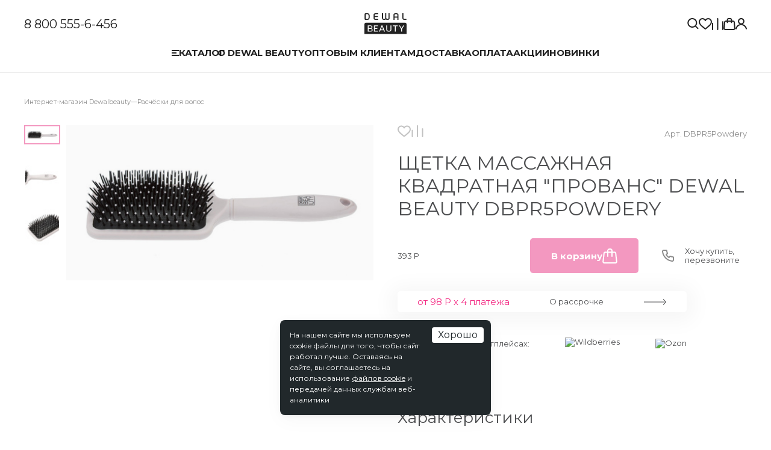

--- FILE ---
content_type: text/html; charset=UTF-8
request_url: https://www.dewalbeauty.ru/product/shchetka-massazhnaya-kvadratnaya-provans-dewal-beauty-dbpr5powdery-/
body_size: 29292
content:
<!doctype html>
<html lang="ru">
<head>
	<title>Щетка массажная квадратная &quot;Прованс&quot; DEWAL BEAUTY DBPR5Powdery  – купить в интернет-магазине Dewal Beauty</title>
    <meta name="viewport" content="width=device-width, initial-scale=1, maximum-scale=1, user-scalable=no, viewport-fit=cover">
    <meta name="SKYPE_TOOLBAR" content="SKYPE_TOOLBAR_PARSER_COMPATIBLE">
    <meta name="format-detection" content="telephone=no">
    <link rel="canonical" href="https://www.dewalbeauty.ru/product/shchetka-massazhnaya-kvadratnaya-provans-dewal-beauty-dbpr5powdery-/" />
    <link rel="shortcut icon" href="/favicon.ico?1">

    <!--<link rel="apple-touch-icon" sizes="180x180" href="/_/favicon/apple-touch-icon.png">
    <link rel="icon" type="image/png" sizes="32x32" href="/_/favicon/favicon-32x32.png">
    <link rel="icon" type="image/png" sizes="16x16" href="/_/favicon/favicon-16x16.png">
    <link rel="manifest" href="/site.webmanifest">-->
    
    <link rel="preconnect" href="https://fonts.googleapis.com">
    <link rel="preconnect" href="https://fonts.gstatic.com" crossorigin>
    <link href="https://fonts.googleapis.com/css2?family=Montserrat:ital,wght@0,100..900;1,100..900&display=swap" rel="stylesheet">

    
	        <script src="https://api-maps.yandex.ru/2.1/?lang=ru_RU"></script>
	
	        <script src="//code-ya.jivosite.com/widget/87gz07jAAu" async></script>
	
    <!-- Top.Mail.Ru counter -->
    <script type="text/javascript">
        var _tmr = window._tmr || (window._tmr = []);
        _tmr.push({id: "3529386", type: "pageView", start: (new Date()).getTime()});
        (function (d, w, id) {
            if (d.getElementById(id)) return;
            var ts = d.createElement("script"); ts.type = "text/javascript"; ts.async = true; ts.id = id;
            ts.src = "https://top-fwz1.mail.ru/js/code.js";
            var f = function () {var s = d.getElementsByTagName("script")[0]; s.parentNode.insertBefore(ts, s);};
            if (w.opera == "[object Opera]") { d.addEventListener("DOMContentLoaded", f, false); } else { f(); }
        })(document, window, "tmr-code");
    </script>
    <noscript><div><img src="https://top-fwz1.mail.ru/counter?id=3529386;js=na" style="position:absolute;left:-9999px;" alt="Top.Mail.Ru" /></div></noscript>
    <!-- /Top.Mail.Ru counter -->


    <!-- Top.Mail.Ru counter -->
    <script type="text/javascript">
        var _tmr = window._tmr || (window._tmr = []);
        _tmr.push({id: "3674546", type: "pageView", start: (new Date()).getTime()});
        (function (d, w, id) {
            if (d.getElementById(id)) return;
            var ts = d.createElement("script"); ts.type = "text/javascript"; ts.async = true; ts.id = id;
            ts.src = "https://top-fwz1.mail.ru/js/code.js";
            var f = function () {var s = d.getElementsByTagName("script")[0]; s.parentNode.insertBefore(ts, s);};
            if (w.opera == "[object Opera]") { d.addEventListener("DOMContentLoaded", f, false); } else { f(); }
        })(document, window, "tmr-code");
    </script>
    <noscript><div><img src="https://top-fwz1.mail.ru/counter?id=3674546;js=na" style="position:absolute;left:-9999px;" alt="Top.Mail.Ru" /></div></noscript>
    <!-- /Top.Mail.Ru counter -->

    <meta http-equiv="Content-Type" content="text/html; charset=UTF-8" />
<meta name="description" content="Щетка массажная квадратная &amp;quot;Прованс&amp;quot; DEWAL BEAUTY DBPR5Powdery  – по выгодной цене. Широкий ассортимент товаров, регулярное обновление, гарантия качества на всю продукцию, скидки и акции, бесплатная доставка по всей России ☎  +7(495) 825-5-825" />
<script data-skip-moving="true">(function(w, d) {var v = w.frameCacheVars = {"CACHE_MODE":"HTMLCACHE","storageBlocks":[],"dynamicBlocks":{"service-message":"d41d8cd98f00","IgWGop":"d41d8cd98f00","9J9wbd":"d41d8cd98f00","oLJPsr":"d41d8cd98f00","qepX1R":"d41d8cd98f00","QfHh6Q":"fb5dbee956b5","ipT8SJ":"24a76345b49e","uLSPYO":"df2309f364da","CGN681":"8046f74ab926","oGPTLv":"b74a780b092c","3NzLcy":"f496294740bb","yYIyEE":"63555263bdef","OQ3k9P":"0785c7113402","HlVICg":"2757306f95cd","EOEazP":"bebccb6e91b1","qKXqLR":"826c7f0fbd1f","X0m8uF":"b3f392b79f9a","AUWPVt":"fb0c88939b24","r8FosS":"5dcc4767391a","vjTyfi":"5a3a6c68094c"},"AUTO_UPDATE":true,"AUTO_UPDATE_TTL":0,"version":2};var inv = false;if (v.AUTO_UPDATE === false){if (v.AUTO_UPDATE_TTL && v.AUTO_UPDATE_TTL > 0){var lm = Date.parse(d.lastModified);if (!isNaN(lm)){var td = new Date().getTime();if ((lm + v.AUTO_UPDATE_TTL * 1000) >= td){w.frameRequestStart = false;w.preventAutoUpdate = true;return;}inv = true;}}else{w.frameRequestStart = false;w.preventAutoUpdate = true;return;}}var r = w.XMLHttpRequest ? new XMLHttpRequest() : (w.ActiveXObject ? new w.ActiveXObject("Microsoft.XMLHTTP") : null);if (!r) { return; }w.frameRequestStart = true;var m = v.CACHE_MODE; var l = w.location; var x = new Date().getTime();var q = "?bxrand=" + x + (l.search.length > 0 ? "&" + l.search.substring(1) : "");var u = l.protocol + "//" + l.host + l.pathname + q;r.open("GET", u, true);r.setRequestHeader("BX-ACTION-TYPE", "get_dynamic");r.setRequestHeader("X-Bitrix-Composite", "get_dynamic");r.setRequestHeader("BX-CACHE-MODE", m);r.setRequestHeader("BX-CACHE-BLOCKS", v.dynamicBlocks ? JSON.stringify(v.dynamicBlocks) : "");if (inv){r.setRequestHeader("BX-INVALIDATE-CACHE", "Y");}try { r.setRequestHeader("BX-REF", d.referrer || "");} catch(e) {}if (m === "APPCACHE"){r.setRequestHeader("BX-APPCACHE-PARAMS", JSON.stringify(v.PARAMS));r.setRequestHeader("BX-APPCACHE-URL", v.PAGE_URL ? v.PAGE_URL : "");}r.setRequestHeader("X-Requested-With", 1);r.onreadystatechange = function() {if (r.readyState != 4) { return; }var a = r.getResponseHeader("BX-RAND");var b = w.BX && w.BX.frameCache ? w.BX.frameCache : false;if (a != x || !((r.status >= 200 && r.status < 300) || r.status === 304 || r.status === 1223 || r.status === 0)){var f = {error:true, reason:a!=x?"bad_rand":"bad_status", url:u, xhr:r, status:r.status};if (w.BX && w.BX.ready && b){BX.ready(function() {setTimeout(function(){BX.onCustomEvent("onFrameDataRequestFail", [f]);}, 0);});}w.frameRequestFail = f;return;}if (b){b.onFrameDataReceived(r.responseText);if (!w.frameUpdateInvoked){b.update(false);}w.frameUpdateInvoked = true;}else{w.frameDataString = r.responseText;}};r.send();var p = w.performance;if (p && p.addEventListener && p.getEntries && p.setResourceTimingBufferSize){var e = 'resourcetimingbufferfull';var h = function() {if (w.BX && w.BX.frameCache && w.BX.frameCache.frameDataInserted){p.removeEventListener(e, h);}else {p.setResourceTimingBufferSize(p.getEntries().length + 50);}};p.addEventListener(e, h);}})(window, document);</script>


<link href="/bitrix/js/ui/design-tokens/dist/ui.design-tokens.css?175696720526358" type="text/css"  rel="stylesheet" />
<link href="/bitrix/js/ui/fonts/opensans/ui.font.opensans.css?16698314922555" type="text/css"  rel="stylesheet" />
<link href="/bitrix/js/main/popup/dist/main.popup.bundle.css?175696743131694" type="text/css"  rel="stylesheet" />
<link href="/bitrix/css/podeli.bnpl/style.css?172223842838549" type="text/css"  rel="stylesheet" />
<link href="/bitrix/templates/dewalbeauty2025/components/bitrix/breadcrumb/.default/style.css?173839836546" type="text/css"  rel="stylesheet" />
<link href="/bitrix/templates/dewalbeauty2025/components/bitrix/catalog/catalog/bitrix/catalog.element/.default/style.css?176302487837" type="text/css"  rel="stylesheet" />
<link href="/bitrix/templates/dewalbeauty2025/components/bitrix/catalog/catalog/bitrix/catalog.element/.default/partpay/styles.css?17381834993886" type="text/css"  rel="stylesheet" />
<link href="/bitrix/templates/dewalbeauty2025/components/bitrix/sale.location.selector.search/catalog/style.css?17377295246850" type="text/css"  rel="stylesheet" />
<link href="/bitrix/templates/dewalbeauty2025/jquery.fly/style.css?17435868963530" type="text/css"  data-template-style="true"  rel="stylesheet" />
<link href="/_/plg/fancybox/jquery.fancybox.min.css?173142461712795" type="text/css"  data-template-style="true"  rel="stylesheet" />
<link href="/_/plg/slick-1.8.1/slick.css?17314246251776" type="text/css"  data-template-style="true"  rel="stylesheet" />
<link href="/_/plg/formStyler/jquery.formstyler.css?17324406792151" type="text/css"  data-template-style="true"  rel="stylesheet" />
<link href="/_/plg/tooltipster/tooltipster.bundle.css?15984580719678" type="text/css"  data-template-style="true"  rel="stylesheet" />
<link href="/_/plg/tooltipster/tooltipster.theme-shadow.css?16061349802507" type="text/css"  data-template-style="true"  rel="stylesheet" />
<link href="/_/css/fonts.css?1731434229449" type="text/css"  data-template-style="true"  rel="stylesheet" />
<link href="/_/css/common.css?174367532415826" type="text/css"  data-template-style="true"  rel="stylesheet" />
<link href="/_/css/main.css?1768377927135417" type="text/css"  data-template-style="true"  rel="stylesheet" />
<link href="/bitrix/templates/dewalbeauty2025/css/styles.css?17630203564341" type="text/css"  data-template-style="true"  rel="stylesheet" />
<link href="/bitrix/templates/dewalbeauty2025/components/bitrix/catalog.section.list/header-sections/style.css?1747302759222" type="text/css"  data-template-style="true"  rel="stylesheet" />
<link href="/bitrix/templates/dewalbeauty2025/template_styles.css?1758548507273" type="text/css"  data-template-style="true"  rel="stylesheet" />
<script>if(!window.BX)window.BX={};if(!window.BX.message)window.BX.message=function(mess){if(typeof mess==='object'){for(let i in mess) {BX.message[i]=mess[i];} return true;}};</script>
<script>(window.BX||top.BX).message({"JS_CORE_LOADING":"Загрузка...","JS_CORE_NO_DATA":"- Нет данных -","JS_CORE_WINDOW_CLOSE":"Закрыть","JS_CORE_WINDOW_EXPAND":"Развернуть","JS_CORE_WINDOW_NARROW":"Свернуть в окно","JS_CORE_WINDOW_SAVE":"Сохранить","JS_CORE_WINDOW_CANCEL":"Отменить","JS_CORE_WINDOW_CONTINUE":"Продолжить","JS_CORE_H":"ч","JS_CORE_M":"м","JS_CORE_S":"с","JSADM_AI_HIDE_EXTRA":"Скрыть лишние","JSADM_AI_ALL_NOTIF":"Показать все","JSADM_AUTH_REQ":"Требуется авторизация!","JS_CORE_WINDOW_AUTH":"Войти","JS_CORE_IMAGE_FULL":"Полный размер"});</script>

<script src="/bitrix/js/main/core/core.js?1756967482511455"></script>

<script>BX.Runtime.registerExtension({"name":"main.core","namespace":"BX","loaded":true});</script>
<script>BX.setJSList(["\/bitrix\/js\/main\/core\/core_ajax.js","\/bitrix\/js\/main\/core\/core_promise.js","\/bitrix\/js\/main\/polyfill\/promise\/js\/promise.js","\/bitrix\/js\/main\/loadext\/loadext.js","\/bitrix\/js\/main\/loadext\/extension.js","\/bitrix\/js\/main\/polyfill\/promise\/js\/promise.js","\/bitrix\/js\/main\/polyfill\/find\/js\/find.js","\/bitrix\/js\/main\/polyfill\/includes\/js\/includes.js","\/bitrix\/js\/main\/polyfill\/matches\/js\/matches.js","\/bitrix\/js\/ui\/polyfill\/closest\/js\/closest.js","\/bitrix\/js\/main\/polyfill\/fill\/main.polyfill.fill.js","\/bitrix\/js\/main\/polyfill\/find\/js\/find.js","\/bitrix\/js\/main\/polyfill\/matches\/js\/matches.js","\/bitrix\/js\/main\/polyfill\/core\/dist\/polyfill.bundle.js","\/bitrix\/js\/main\/core\/core.js","\/bitrix\/js\/main\/polyfill\/intersectionobserver\/js\/intersectionobserver.js","\/bitrix\/js\/main\/lazyload\/dist\/lazyload.bundle.js","\/bitrix\/js\/main\/polyfill\/core\/dist\/polyfill.bundle.js","\/bitrix\/js\/main\/parambag\/dist\/parambag.bundle.js"]);
</script>
<script>BX.Runtime.registerExtension({"name":"ui.dexie","namespace":"BX.DexieExport","loaded":true});</script>
<script>BX.Runtime.registerExtension({"name":"ls","namespace":"window","loaded":true});</script>
<script>BX.Runtime.registerExtension({"name":"fx","namespace":"window","loaded":true});</script>
<script>BX.Runtime.registerExtension({"name":"fc","namespace":"window","loaded":true});</script>
<script>BX.Runtime.registerExtension({"name":"ui.design-tokens","namespace":"window","loaded":true});</script>
<script>BX.Runtime.registerExtension({"name":"ui.fonts.opensans","namespace":"window","loaded":true});</script>
<script>BX.Runtime.registerExtension({"name":"main.popup","namespace":"BX.Main","loaded":true});</script>
<script>BX.Runtime.registerExtension({"name":"popup","namespace":"window","loaded":true});</script>
<script>BX.Runtime.registerExtension({"name":"podeli_bnpl_frontend","namespace":"window","loaded":true});</script>
<script>(window.BX||top.BX).message({"LANGUAGE_ID":"ru","FORMAT_DATE":"DD.MM.YYYY","FORMAT_DATETIME":"DD.MM.YYYY HH:MI:SS","COOKIE_PREFIX":"BITRIX_SM","SERVER_TZ_OFFSET":"10800","UTF_MODE":"Y","SITE_ID":"be","SITE_DIR":"\/"});</script>


<script src="/bitrix/js/ui/dexie/dist/dexie.bundle.js?1756967456218847"></script>
<script src="/bitrix/js/main/core/core_ls.js?17569673894201"></script>
<script src="/bitrix/js/main/core/core_fx.js?151915017116888"></script>
<script src="/bitrix/js/main/core/core_frame_cache.js?175696745316945"></script>
<script src="/bitrix/js/main/popup/dist/main.popup.bundle.js?1756967482119116"></script>
<script src="/bitrix/js/podeli.bnpl/script.js?172223842898101"></script>
<style>.edost_I2_L1 path { opacity: 0.1; stroke: var(--edost_color, #0087ff); stroke-width: 24; stroke-linecap: round; animation: edost_I2_L1 1.2s linear infinite; } @keyframes edost_I2_L1 { 0% { opacity: 1; } 100% { opacity: 0.1; } } :root { --edost_color: #27b; }</style>
<script>var edost_loading_ico = '<svg class="edost_I2_L edost_I2_L1" viewBox="0 0 256 256"> <path style="animation-delay: 0.1s;" d="M128,17l0,35"/> <path style="animation-delay: 0.2s;" d="M185,32l-17,30"/> <path style="animation-delay: 0.3s;" d="M225,72l-30,17"/> <path style="animation-delay: 0.4s;" d="M239,128l-35,0"/> <path style="animation-delay: 0.5s;" d="M195,167l30,17"/> <path style="animation-delay: 0.6s;" d="M183,225l-17,-30"/> <path style="animation-delay: 0.7s;" d="M128,205l0,35"/> <path style="animation-delay: 0.8s;" d="M89,195l-17,30"/> <path style="animation-delay: 0.9s;" d="M61,165l-30,17"/> <path style="animation-delay: 1.0s;" d="M51,128l-35,-0"/> <path style="animation-delay: 1.1s;" d="M31,73l30,17"/> <path style="animation-delay: 1.2s;" d="M89,61l-17,-30"/> </svg>';</script>



<script src="/_/plg/jquery-3.4.1.min.js?173142461988144"></script>
<script src="/_/plg/fancybox/jquery.fancybox.min.js?173142461868253"></script>
<script src="/_/plg/slick-1.8.1/slick.custom.js?173169265092229"></script>
<script src="/_/plg/formStyler/jquery.formstyler.min.js?173149670418037"></script>
<script src="/_/plg/tooltipster/tooltipster.bundle.min.js?159845807139900"></script>
<script src="/_/plg/jquery.rating.js?17449708151977"></script>
<script src="/_/plg/vmask.js?17314246272072"></script>
<script src="/bitrix/templates/dewalbeauty2025/jquery.fly/script.js?16359482804305"></script>
<script src="/bitrix/templates/dewalbeauty2025/js/inputmask.min.js?1741295478192284"></script>
<script src="/bitrix/templates/dewalbeauty2025/js/wNumb.js?17452247738785"></script>
<script src="/_/js/functions.js?176287559714491"></script>
<script src="/_/js/main.js?176640261433803"></script>
<script src="/bitrix/templates/dewalbeauty2025/components/bitrix/catalog.compare.list/compare/script.js?1748597689138"></script>
<script src="/bitrix/templates/dewalbeauty2025/components/bitrix/sale.basket.basket.small/.default/script.js?1748596953251"></script>
<script src="/bitrix/templates/dewalbeauty2025/components/bitrix/system.pagenavigation/catalog/script.js?1738748304740"></script>
<script src="/bitrix/templates/dewalbeauty2025/components/bitrix/catalog/catalog/bitrix/catalog.element/.default/partpay/script.js?1738183497724"></script>
<script src="/bitrix/templates/dewalbeauty2025/components/bitrix/sale.location.selector.search/catalog/script.js?173772952215843"></script>

</head>
<body>


<div id="bxdynamic_service-message_start" style="display:none"></div><div id="bxdynamic_service-message_end" style="display:none"></div>
<div class="box head ">
    <div class="content">
        <div class="head_row">
            <div class="head_tel">
                <a href="tel:88005556456">8 800 555-6-456</a>
            </div>
            <div class="head_logo">
                <a href="/"><svg role="image" width="70" height="35" viewBox="0 0 70 35" fill="none" xmlns="http://www.w3.org/2000/svg">
<path d="M5.20036 9.45165H2.76522C2.2493 9.45165 2.16675 9.34847 2.16675 8.66745V2.37323C2.16675 1.69222 2.20802 1.58903 2.76522 1.58903H5.20036C6.41793 1.58903 7.0164 2.90979 7.0164 5.53066C7.03704 8.15153 6.41793 9.45165 5.20036 9.45165ZM5.20036 0H2.49694C0.866635 0 0.330078 0.433374 0.330078 2.00177V9.10083C0.330078 10.6692 0.660267 11.02 2.29057 11.02H5.20036C7.63551 11.02 8.83243 9.18337 8.83243 5.51002C8.85307 1.83667 7.63551 0 5.20036 0Z" fill="#222222"/>
<path d="M15.127 3.15784V7.88366C15.127 9.98862 16.3445 11.0411 18.759 11.0411H23.0102V9.4727H18.759C17.5415 9.4727 16.943 8.93614 16.943 7.9043V6.3359H22.4117V4.76751H16.943V3.15784C16.943 2.10536 17.5415 1.58945 18.759 1.58945H23.0102V0.0210496H18.759C16.3445 0.000412831 15.127 1.05289 15.127 3.15784Z" fill="#222222"/>
<path d="M39.9939 7.88325C39.9939 8.93573 39.3954 9.45165 38.1778 9.45165C36.9603 9.45165 36.3618 8.93573 36.3618 7.88325V0H34.5458V7.88325C34.5458 8.93573 33.9473 9.45165 32.7297 9.45165C31.5122 9.45165 30.9137 8.93573 30.9137 7.88325V0H29.0977V7.88325C29.0977 9.9882 30.3152 11.0407 32.7297 11.0407C33.9473 11.0407 34.8553 10.7724 35.4538 10.2565C36.0523 10.7724 36.9809 11.0407 38.1778 11.0407C40.613 11.0407 41.8306 9.9882 41.8306 7.88325V0H40.0145V7.88325H39.9939Z" fill="#222222"/>
<path d="M66.6164 9.45165C65.3989 9.45165 64.8004 8.93573 64.8004 7.88325V0H62.9844V7.88325C62.9844 9.9882 64.2019 11.0407 66.6164 11.0407H69.6501V9.47229H66.6164V9.45165Z" fill="#222222"/>
<path d="M54.8113 5.61321H49.9617V3.15743C49.9617 2.10495 50.5601 1.58903 51.7777 1.58903H52.9953C54.2128 1.58903 54.8113 2.10495 54.8113 3.15743V5.61321ZM52.9953 0H51.7777C49.3426 0 48.125 1.05248 48.125 3.15743V11.0407H49.941V7.1816H54.7907V11.0407H56.6067V3.15743C56.6274 1.05248 55.4098 0 52.9953 0Z" fill="#222222"/>
<path d="M27.1172 27.0551H31.2858L29.2015 21.834L27.1172 27.0551Z" fill="#222222"/>
<path d="M10.3804 25.8994H7.0166V29.4283H10.3598C10.855 29.4283 11.2678 29.2632 11.598 28.933C11.9282 28.6028 12.0933 28.1901 12.0933 27.6742C12.0933 27.1583 11.9282 26.7455 11.598 26.4153C11.2678 26.0645 10.855 25.8994 10.3804 25.8994Z" fill="#222222"/>
<path d="M11.3091 24.3308C11.6392 24.0007 11.8043 23.5879 11.8043 23.072C11.8043 22.5561 11.6392 22.1433 11.3091 21.8132C10.9789 21.483 10.5661 21.3179 10.0708 21.3179H7.0166V24.8468H10.0708C10.5661 24.8468 10.9789 24.6817 11.3091 24.3308Z" fill="#222222"/>
<path d="M67.3378 15.7043H2.66214C1.19693 15.7043 0 16.9013 0 18.3665V34.6076H70V18.3665C70 16.9013 68.8031 15.7043 67.3378 15.7043ZM13.1869 29.3246C12.8774 29.7374 12.5059 30.0469 12.0312 30.2326C11.5566 30.439 11.0407 30.5216 10.4629 30.5216H5.5513V20.2857H10.1533C10.7105 20.2857 11.2264 20.3889 11.7011 20.5746C12.1757 20.781 12.5472 21.0699 12.8361 21.4826C13.125 21.8954 13.2695 22.3907 13.2695 22.9479C13.2695 23.5463 13.125 24.0622 12.8361 24.4956C12.5472 24.929 12.1551 25.2179 11.6391 25.3624C12.217 25.4243 12.6916 25.6926 13.0631 26.1672C13.4345 26.6418 13.6203 27.199 13.6203 27.8594C13.6203 28.4166 13.4758 28.9119 13.1869 29.3246ZM22.4528 21.5858H17.1492V24.8052H21.5861V26.0434H17.1492V29.2627H22.4528V30.5628H15.6633V20.2857H22.4528V21.5858ZM32.6887 30.5422L31.8013 28.3547H26.6008L25.7134 30.5422H24.207L28.3962 20.2857H30.0059L34.1952 30.5422H32.6887ZM44.6787 27.1578C44.6787 27.6943 44.5961 28.1483 44.431 28.5611C44.2659 28.9738 44.0389 29.304 43.7706 29.5516C43.5024 29.7993 43.1722 30.0056 42.8007 30.1707C42.4292 30.3358 42.0578 30.439 41.6863 30.5009C41.3149 30.5628 40.9228 30.6041 40.51 30.6041C40.0973 30.6041 39.7052 30.5628 39.3337 30.5009C38.9623 30.439 38.5908 30.3152 38.2193 30.1707C37.8479 30.0056 37.5177 29.7993 37.2494 29.5516C36.9811 29.304 36.7541 28.9738 36.589 28.5611C36.4239 28.1483 36.3414 27.6737 36.3414 27.1578V20.2857H37.8272V26.9514C37.8272 27.3022 37.8685 27.5911 37.9717 27.8801C38.0749 28.1483 38.1987 28.3753 38.3844 28.5611C38.5495 28.7468 38.7559 28.8913 38.9829 29.0151C39.2099 29.1389 39.4575 29.2214 39.7258 29.2627C39.9735 29.304 40.2624 29.3453 40.5513 29.3453C40.9228 29.3453 41.2529 29.304 41.5625 29.2214C41.872 29.1389 42.161 28.9944 42.4292 28.8293C42.6975 28.6436 42.8833 28.396 43.0483 28.0864C43.1928 27.7769 43.2754 27.4054 43.2754 26.972V20.2857H44.7406V27.1578H44.6787ZM55.2034 21.5858H51.9841V30.5422H50.4982V21.5858H47.2789V20.2857H55.2034V21.5858ZM62.4263 26.3323V30.5422H60.9611V26.3323L57.3084 20.2857H58.8149L61.6627 24.9084L64.5106 20.2857H66.0171L62.4263 26.3323Z" fill="#222222"/>
</svg>
</a>
            </div>
            <div class="head_icons">

                <a href="/search/" class="_search headSearchToggle"><svg role="image" width="19" height="19" viewBox="0 0 19 19" fill="none" xmlns="http://www.w3.org/2000/svg">
<path fill-rule="evenodd" clip-rule="evenodd" d="M16.7988 17.8995L12.5561 13.6569L13.9703 12.2426L18.213 16.4853C18.6035 16.8758 18.6035 17.509 18.213 17.8995C17.8224 18.29 17.1893 18.29 16.7988 17.8995Z" fill="#222222"/>
<path fill-rule="evenodd" clip-rule="evenodd" d="M12.5561 12.2426C14.8993 9.89949 14.8993 6.1005 12.5561 3.75736C10.213 1.41421 6.41398 1.41421 4.07084 3.75736C1.72769 6.1005 1.72769 9.89949 4.07084 12.2426C6.41398 14.5858 10.213 14.5858 12.5561 12.2426ZM13.9703 13.6569C17.0945 10.5327 17.0945 5.46734 13.9703 2.34315C10.8461 -0.781049 5.78082 -0.781049 2.65662 2.34315C-0.467572 5.46734 -0.467572 10.5327 2.65662 13.6569C5.78082 16.781 10.8461 16.781 13.9703 13.6569Z" fill="#222222"/>
</svg>
</a>

				<a href="/favorites/" class="_favorite">
    <svg role="image" width="22" height="19" viewBox="0 0 22 19" fill="none" xmlns="http://www.w3.org/2000/svg">
<path d="M19.5408 2.66998C18.5543 1.59307 17.1859 1 15.6875 1C13.5802 1 12.246 2.21094 11.4979 3.22681C11.3037 3.49042 11.1386 3.75475 11 4.00347C10.8614 3.75475 10.6963 3.49042 10.5021 3.22681C9.75402 2.21094 8.41984 1 6.3125 1C4.81414 1 3.44566 1.5931 2.45918 2.67002C1.51824 3.69732 1 5.07317 1 6.54411C1 8.14527 1.64973 9.63451 3.04473 11.2308C4.29148 12.6574 6.08512 14.128 8.16211 15.8308C8.93605 16.4654 9.73641 17.1216 10.5885 17.8389L10.6141 17.8605C10.7245 17.9535 10.8623 18 11 18C11.1377 18 11.2755 17.9535 11.3859 17.8605L11.4115 17.8389C12.2636 17.1216 13.0639 16.4654 13.838 15.8308C15.9149 14.128 17.7085 12.6575 18.9553 11.2308C20.3503 9.63447 21 8.14527 21 6.54411C21 5.07317 20.4818 3.69732 19.5408 2.66998Z" stroke="#222222" stroke-width="2" stroke-linejoin="round"/>
</svg>
	<div id="bxdynamic_IgWGop_start" style="display:none"></div><div id="bxdynamic_IgWGop_end" style="display:none"></div></a>	

	            <a href="/compare/" class="_compare"><svg role="image" width="19" height="20" viewBox="0 0 19 20" fill="none" xmlns="http://www.w3.org/2000/svg">
<path d="M1 8.71436L1 19.0001" stroke="#222222" stroke-width="2" stroke-linecap="round"/>
<path d="M9.5 1L9.5 19" stroke="#222222" stroke-width="2" stroke-linecap="round"/>
<path d="M18 6.14258L18 18.9997" stroke="#222222" stroke-width="2" stroke-linecap="round"/>
</svg>
	<div id="bxdynamic_9J9wbd_start" style="display:none"></div><div id="bxdynamic_9J9wbd_end" style="display:none"></div></a>	            
<a href="/basket/" class="_cart">
    <svg role="image" width="20" height="20" viewBox="0 0 20 20" fill="none" xmlns="http://www.w3.org/2000/svg">
<path fill-rule="evenodd" clip-rule="evenodd" d="M8.62499 2C8.07271 2 7.62499 2.44772 7.62499 3V4.23521L12.375 4.23521L12.375 3C12.375 2.44772 11.9273 2 11.375 2L8.62499 2ZM14.375 4.23521L14.375 3.00001C14.375 1.34315 13.0318 3.57628e-07 11.375 2.38419e-07L8.62499 0C6.96814 -1.19209e-07 5.62499 1.34315 5.62499 3V4.23521L3.9682 4.23521C2.4061 4.23521 1.10542 5.43392 0.978169 6.99083L0.180092 16.7555C0.0372754 18.5029 1.4169 19.9999 3.17012 19.9999H16.8299C18.5831 19.9999 19.9627 18.5029 19.8199 16.7555L19.0218 6.99083C18.8946 5.43392 17.5939 4.23521 16.0318 4.23521H14.375ZM12.375 6.23521L12.375 7.35294C12.375 7.90522 12.8227 8.35294 13.375 8.35294C13.9273 8.35294 14.375 7.90523 14.375 7.35294L14.375 6.23521H16.0318C16.5525 6.23521 16.986 6.63478 17.0285 7.15375L17.8265 16.9185C17.8741 17.5009 17.4143 17.9999 16.8299 17.9999H3.17012C2.58571 17.9999 2.12584 17.5009 2.17344 16.9185L2.97152 7.15375C3.01394 6.63478 3.4475 6.23521 3.9682 6.23521H5.62499V7.35294C5.62499 7.90522 6.07271 8.35294 6.62499 8.35294C7.17728 8.35294 7.62499 7.90522 7.62499 7.35294V6.23521H12.375Z" fill="#222222"/>
</svg>
	<div id="bxdynamic_oLJPsr_start" style="display:none"></div><div id="bxdynamic_oLJPsr_end" style="display:none"></div></a>

                <a href="/personal/" class="_person" onclick="return flyAjax('/personal/auth.php');"><svg role="image" width="19" height="19" viewBox="0 0 19 19" fill="none" xmlns="http://www.w3.org/2000/svg">
<path fill-rule="evenodd" clip-rule="evenodd" d="M9.50023 2C7.62238 2 6.10008 3.5223 6.10008 5.40016C6.10008 7.27801 7.62238 8.80031 9.50023 8.80031C11.3781 8.80031 12.9004 7.27801 12.9004 5.40016C12.9004 3.5223 11.3781 2 9.50023 2ZM4.10008 5.40016C4.10008 2.41773 6.51781 0 9.50023 0C12.4827 0 14.9004 2.41773 14.9004 5.40016C14.9004 7.45955 13.7476 9.24971 12.0521 10.1605C13.2949 10.5177 14.4655 11.134 15.4931 11.9802C17.2019 13.3875 18.4203 15.3503 18.9706 17.5585C19.1041 18.0944 18.7779 18.6371 18.242 18.7706C17.7061 18.9042 17.1635 18.578 17.0299 18.0421C16.5791 16.2332 15.5865 14.648 14.2217 13.5241C12.8586 12.4015 11.1985 11.8003 9.50024 11.8003C7.80198 11.8003 6.14192 12.4015 4.77876 13.5241C3.41401 14.648 2.42133 16.2332 1.97056 18.0421C1.83702 18.578 1.29433 18.9042 0.758436 18.7706C0.22254 18.6371 -0.103633 18.0944 0.0299098 17.5585C0.580179 15.3503 1.79858 13.3875 3.50734 11.9802C4.53495 11.134 5.70557 10.5177 6.94836 10.1605C5.25287 9.24971 4.10008 7.45956 4.10008 5.40016Z" fill="#222222"/>
</svg>
</a>
            </div>
            <div class="head_menu">
                <div class="head_menu_tels">
                    <a href="tel:84958255825">8 (495) 825-5-825</a>
                    <a href="tel:88005556456">8 (800) 555-6-456</a>
                </div>
                <div class="menu_cover">
                    <div class="menu_main">
	                    

	<div class="menu_main_item ">
					<a href="/catalog/">
				<div class="menu_main_item_icon">
					<svg role="image" width="12" height="10" viewBox="0 0 12 10" fill="none" xmlns="http://www.w3.org/2000/svg">
<path fill-rule="evenodd" clip-rule="evenodd" d="M12.0015 2H0.00147741V0H12.0015V2ZM8.001 5.99991L0.0010007 6.00001L0.000976562 4.00001L8.00098 3.99991L8.001 5.99991ZM12.0015 10H0.00147741V8H12.0015V10Z" fill="#222222"/>
</svg>
					<svg role="image" width="10" height="11" viewBox="0 0 10 11" fill="none" xmlns="http://www.w3.org/2000/svg">
<path fill-rule="evenodd" clip-rule="evenodd" d="M3.58635 5.24275L0.0507812 1.70718L1.465 0.292969L5.00056 3.82854L8.53606 0.293039L9.95027 1.70725L6.41477 5.24275L9.95027 8.77825L8.53606 10.1925L5.00056 6.65696L1.465 10.1925L0.0507812 8.77832L3.58635 5.24275Z" fill="#222222"/>
</svg>
				</div>
				Каталог			</a>
			</div>

	<div class="menu_main_item ">
					<a href="/about/" >О Dewal&nbsp;Beauty</a>
			</div>

	<div class="menu_main_item ">
					<a href="/wholesale/" >Оптовым клиентам</a>
			</div>

	<div class="menu_main_item ">
					<a href="/delivery/" >Доставка</a>
			</div>

	<div class="menu_main_item ">
					<a href="/payment/" >Оплата</a>
			</div>

	<div class="menu_main_item ">
					<a href="/actions/" >Акции</a>
			</div>

	<div class="menu_main_item ">
					<a href="/present/" >Новинки</a>
			</div>

	<div class="menu_main_item _mob">
					<a href="/reviews/" >Отзывы</a>
			</div>

	<div class="menu_main_item _mob">
					<a href="/warranty/" >Гарантия</a>
			</div>

	<div class="menu_main_item _mob">
					<a href="/faq/" >FAQ</a>
			</div>

	<div class="menu_main_item _mob">
					<a href="/contacts/" >Контакты</a>
			</div>
<!--
	<div class="menu_main_item _mob">
		<a href=""></a>
	</div>
-->                    </div>

	                
<div class="menu_sub">
	<div class="menu_sub_back">Каталог</div>
	<div class="content">
					<div class="menu_sub_1">
				<a href="/catalog/tekhnika-dlya-krasoty-i-zdorovya/">Техника для красоты и здоровья</a>
				<div class="menu_sub_2">
					<a href="javascript:;" class="menu_sub_2_back">Техника для красоты и здоровья</a>
					
                                            <div class="menu_sub_2_links">
                            <a href="/catalog/tekhnika-dlya-krasoty-i-zdorovya/" class="menu_sub_2_all">Смотреть все</a>
                                                            <a href="/catalog/feny-dlya-volos/">Фены для волос</a>
                                                            <a href="/catalog/shchiptsy-dlya-volos/">Щипцы для волос</a>
                                                            <a href="/catalog/ployki-dlya-volos/">Плойки для волос</a>
                                                            <a href="/catalog/mashinki-dlya-strizhki/">Машинки для стрижки</a>
                                                    </div>
                    
				</div>

			</div>
					<div class="menu_sub_1">
				<a href="/catalog/zerkala/">Зеркала</a>
				<div class="menu_sub_2">
					<a href="javascript:;" class="menu_sub_2_back">Зеркала</a>
					
                                            <div class="menu_sub_2_links">
                            <a href="/catalog/zerkala/" class="menu_sub_2_all">Смотреть все</a>
                                                            <a href="/catalog/karmannye-zerkala/">Карманные зеркала</a>
                                                            <a href="/catalog/nastolnye-zerkala/">Настольные зеркала</a>
                                                    </div>
                    
				</div>

			</div>
					<div class="menu_sub_1">
				<a href="/catalog/aksessuary-dlya-okrashivaniya/">Аксессуары для окрашивания</a>
				<div class="menu_sub_2">
					<a href="javascript:;" class="menu_sub_2_back">Аксессуары для окрашивания</a>
					
                                            <div class="menu_sub_2_links">
                            <a href="/catalog/aksessuary-dlya-okrashivaniya/" class="menu_sub_2_all">Смотреть все</a>
                                                            <a href="/catalog/zazhimy-dlya-volos/">Зажимы для волос</a>
                                                            <a href="/catalog/kisti-dlya-okrashivaniya/">Кисти для окрашивания</a>
                                                            <a href="/catalog/chashi-dlya-kraski/">Чаши для краски</a>
                                                    </div>
                    
				</div>

			</div>
					<div class="menu_sub_1">
				<a href="/catalog/aksessuary-po-ukhodu-za-telom/">Аксессуары по уходу за телом</a>
				<div class="menu_sub_2">
					<a href="javascript:;" class="menu_sub_2_back">Аксессуары по уходу за телом</a>
					
                                            <div class="menu_sub_2_links">
                            <a href="/catalog/aksessuary-po-ukhodu-za-telom/" class="menu_sub_2_all">Смотреть все</a>
                                                            <a href="/catalog/dorozhnye-nabory/">Дорожные наборы</a>
                                                            <a href="/catalog/mochalki-dlya-tela/">Мочалки для тела</a>
                                                            <a href="/catalog/shapochki-dlya-dusha/">Шапочки для душа</a>
                                                    </div>
                    
				</div>

			</div>
					<div class="menu_sub_1">
				<a href="/catalog/raschyeski-dlya-volos/">Расчёски для волос</a>
				<div class="menu_sub_2">
					<a href="javascript:;" class="menu_sub_2_back">Расчёски для волос</a>
					                        <div class="menu_sub_2_links">
                            <a href="/catalog/raschyeski-dlya-volos/" class="menu_sub_2_all">Смотреть все</a>
							                                <a href="/catalog/raschyeski-dlya-volos/?f_357_1985320872=Y">Брашинги</a>
							                                <a href="/catalog/raschyeski-dlya-volos/?f_357_874961690=Y">Гребни для волос</a>
							                                <a href="/catalog/raschyeski-dlya-volos/?f_357_1806788629=Y">Расчески для начеса</a>
							                                <a href="/catalog/raschyeski-dlya-volos/?f_357_2886320509=Y">Расчески карманные</a>
							                                <a href="/catalog/raschyeski-dlya-volos/?f_357_4166106683=Y">Расчески рабочие</a>
							                                <a href="/catalog/raschyeski-dlya-volos/?f_357_2345353010=Y">Термобрашинги</a>
							                                <a href="/catalog/raschyeski-dlya-volos/?f_357_2948340146=Y">Щетки для волос</a>
							                                <a href="/catalog/raschyeski-dlya-volos/?f_357_609590161=Y">Щетки для укладки</a>
							                                <a href="/catalog/raschyeski-dlya-volos/?f_357_3993239943=Y">Щетки карманные</a>
							                                <a href="/catalog/raschyeski-dlya-volos/?f_357_4009390468=Y">Щетки массажные</a>
							                        </div>
					
                                            <div class="menu_sub_2_links">
                            <a href="/catalog/raschyeski-dlya-volos/" class="menu_sub_2_all">Смотреть все</a>
                                                            <a href="/catalog/caramel/">Caramel</a>
                                                            <a href="/catalog/aroma/">Aroma</a>
                                                            <a href="/catalog/magiya/">Магия</a>
                                                            <a href="/catalog/molochnyy-shokolad/">Молочный шоколад</a>
                                                    </div>
                    
				</div>

			</div>
					<div class="menu_sub_1">
				<a href="/catalog/bigudi/">Бигуди</a>
				<div class="menu_sub_2">
					<a href="javascript:;" class="menu_sub_2_back">Бигуди</a>
					
                                            <div class="menu_sub_2_links">
                            <a href="/catalog/bigudi/" class="menu_sub_2_all">Смотреть все</a>
                                                            <a href="/catalog/plastikovye-bigudi/">Пластиковые бигуди</a>
                                                            <a href="/catalog/bigudi-lipuchki/">Бигуди-липучки</a>
                                                            <a href="/catalog/porolonovye-bigudi/">Поролоновые бигуди</a>
                                                            <a href="/catalog/termo-bigudi/">Термо-бигуди</a>
                                                            <a href="/catalog/bigudi-bumerangi/">Бигуди-бумеранги</a>
                                                            <a href="/catalog/rezinovye-bigudi/">Резиновые бигуди</a>
                                                    </div>
                    
				</div>

			</div>
					<div class="menu_sub_1">
				<a href="/catalog/aksessuary-dlya-volos/">Аксессуары для волос</a>
				<div class="menu_sub_2">
					<a href="javascript:;" class="menu_sub_2_back">Аксессуары для волос</a>
					
                                            <div class="menu_sub_2_links">
                            <a href="/catalog/aksessuary-dlya-volos/" class="menu_sub_2_all">Смотреть все</a>
                                                            <a href="/catalog/shpilki-dlya-volos/">Шпильки для волос</a>
                                                            <a href="/catalog/nevidimki-dlya-volos/">Невидимки для волос</a>
                                                            <a href="/catalog/rezinki-dlya-volos/">Резинки для волос</a>
                                                            <a href="/catalog/zakolki-dlya-volos/">Заколки для волос</a>
                                                    </div>
                    
				</div>

			</div>
					<div class="menu_sub_1">
				<a href="/catalog/makiyazhnye-prinadlezhnosti/">Макияжные принадлежности</a>
				<div class="menu_sub_2">
					<a href="javascript:;" class="menu_sub_2_back">Макияжные принадлежности</a>
					
                                            <div class="menu_sub_2_links">
                            <a href="/catalog/makiyazhnye-prinadlezhnosti/" class="menu_sub_2_all">Смотреть все</a>
                                                            <a href="/catalog/applikatory-gubki-sponzhi/">Аппликаторы, губки, спонжи</a>
                                                            <a href="/catalog/kisti-nabory-kistey/">Кисти, наборы кистей</a>
                                                            <a href="/catalog/tochilki/">Точилки</a>
                                                            <a href="/catalog/britvy-dlya-brovey/">Бритвы для бровей</a>
                                                            <a href="/catalog/povyazki/">Повязки</a>
                                                            <a href="/catalog/pintsety/">Пинцеты</a>
                                                            <a href="/catalog/zavivateli-dlya-resnits/">Завиватели для ресниц</a>
                                                    </div>
                    
				</div>

			</div>
					<div class="menu_sub_1">
				<a href="/catalog/manikyurno-pedikyurnye-prinadlezhnosti/">Маникюрно-педикюрные принадлежности</a>
				<div class="menu_sub_2">
					<a href="javascript:;" class="menu_sub_2_back">Маникюрно-педикюрные принадлежности</a>
					
                                            <div class="menu_sub_2_links">
                            <a href="/catalog/manikyurno-pedikyurnye-prinadlezhnosti/" class="menu_sub_2_all">Смотреть все</a>
                                                            <a href="/catalog/pilki/">Пилки</a>
                                                            <a href="/catalog/bruski/">Бруски</a>
                                                            <a href="/catalog/terki/">Терки</a>
                                                            <a href="/catalog/nozhnitsy/">Ножницы</a>
                                                            <a href="/catalog/kusachki-knipsery/">Кусачки, книпсеры</a>
                                                            <a href="/catalog/razdeliteli-dlya-paltsev/">Разделители для пальцев</a>
                                                            <a href="/catalog/pedikyurnye-aksessuary/">Педикюрные аксессуары</a>
                                                    </div>
                    
				</div>

			</div>
					<div class="menu_sub_1">
				<a href="/catalog/kosmetichki/">Косметички</a>
				<div class="menu_sub_2">
					<a href="javascript:;" class="menu_sub_2_back">Косметички</a>
					
                                            <div class="menu_sub_2_links">
                            <a href="/catalog/kosmetichki/" class="menu_sub_2_all">Смотреть все</a>
                                                            <a href="/catalog/gorokh/">Горох</a>
                                                            <a href="/catalog/modnitsa/">Модница</a>
                                                            <a href="/catalog/klassik/">Классик</a>
                                                            <a href="/catalog/rogozhka/">Рогожка</a>
                                                            <a href="/catalog/nochnoy-les/">Ночной лес</a>
                                                            <a href="/catalog/zvyezdnoe-nebo/">Звёздное небо</a>
                                                    </div>
                    
				</div>

			</div>
			</div>
</div>
                </div>
            </div>
            <div class="burger">
                <button type="button" class="burger_button" data-show-target=".head_menu">
                    <div class="burger_lines">Меню</div>
                </button>
            </div>
            <form action="/search/" method="get" class="searchForm norest">
                <label>
                    <input type="text" name="q" placeholder="Поиск" data-ajax="/search/ajax.php" autocomplete="off">
                </label>
                <button type="submit"><svg role="image" width="19" height="19" viewBox="0 0 19 19" fill="none" xmlns="http://www.w3.org/2000/svg">
<path fill-rule="evenodd" clip-rule="evenodd" d="M16.7988 17.8995L12.5561 13.6569L13.9703 12.2426L18.213 16.4853C18.6035 16.8758 18.6035 17.509 18.213 17.8995C17.8224 18.29 17.1893 18.29 16.7988 17.8995Z" fill="#222222"/>
<path fill-rule="evenodd" clip-rule="evenodd" d="M12.5561 12.2426C14.8993 9.89949 14.8993 6.1005 12.5561 3.75736C10.213 1.41421 6.41398 1.41421 4.07084 3.75736C1.72769 6.1005 1.72769 9.89949 4.07084 12.2426C6.41398 14.5858 10.213 14.5858 12.5561 12.2426ZM13.9703 13.6569C17.0945 10.5327 17.0945 5.46734 13.9703 2.34315C10.8461 -0.781049 5.78082 -0.781049 2.65662 2.34315C-0.467572 5.46734 -0.467572 10.5327 2.65662 13.6569C5.78082 16.781 10.8461 16.781 13.9703 13.6569Z" fill="#222222"/>
</svg>
</button>
                <div class="_results"></div>
            </form>
        </div>
    </div>
</div>



<div class="container card">

    <div class="box header">
        <div class="content">
            <div class="header_row">
                <div class="crumbs" itemscope itemtype="http://schema.org/BreadcrumbList"><div class="crumbs_item" itemprop="itemListElement" itemscope itemtype="http://schema.org/ListItem"><a class="breadcrumb__link" href="/" title="Интернет-магазин Dewalbeauty" itemprop="item"><span itemprop="name">Интернет-магазин Dewalbeauty</span><meta itemprop="position" content="0"></a></div><div class="crumbs_sep">—</div><div class="crumbs_item" itemprop="itemListElement" itemscope itemtype="http://schema.org/ListItem"><a class="breadcrumb__link" href="/catalog/raschyeski-dlya-volos/" title="Расчёски для волос" itemprop="item"><span itemprop="name">Расчёски для волос</span><meta itemprop="position" content="1"></a></div><div class="crumbs_sep">—</div></div>            </div>
        </div>
    </div>

    <div class="box">
    <div class="content">
        <div class="card_row">
            <div class="card_head">
                <h1 class="h1">Щетка массажная квадратная &quot;Прованс&quot; DEWAL BEAUTY DBPR5Powdery </h1>

				<div id="bxdynamic_qepX1R_start" style="display:none"></div><div id="bxdynamic_qepX1R_end" style="display:none"></div>	
				<div class="card_article">Арт. DBPR5Powdery </div>
            </div>
            <div class="card_media">
	            
	                                        <div class="card_thumbs">
                                                            <img class="catalog-card__thumbs-img" src="/upload/resize_cache/imgPodarki/DBPR5Powdery/60x60/DBPR5Powdery.jpg" alt="Щетка массажная квадратная &quot;Прованс&quot; DEWAL BEAUTY DBPR5Powdery ">
                                                            <img class="catalog-card__thumbs-img" src="/upload/resize_cache/imgPodarki/DBPR5Powdery/60x60/DBPR5Powdery_1.jpg" alt="Щетка массажная квадратная &quot;Прованс&quot; DEWAL BEAUTY DBPR5Powdery ">
                                                            <img class="catalog-card__thumbs-img" src="/upload/resize_cache/imgPodarki/DBPR5Powdery/60x60/DBPR5Powdery_2.jpg" alt="Щетка массажная квадратная &quot;Прованс&quot; DEWAL BEAUTY DBPR5Powdery ">
                                                    </div>
                    
                    <div class="card_pics">
	                                                <a href="/upload/imgPodarki/DBPR5Powdery/DBPR5Powdery.jpg" data-fancybox="gallery" title="Щетка массажная квадратная &quot;Прованс&quot; DEWAL BEAUTY DBPR5Powdery ">
                                <img src="/upload/resize_cache/imgPodarki/DBPR5Powdery/500x500/DBPR5Powdery.jpg" alt="Щетка массажная квадратная &quot;Прованс&quot; DEWAL BEAUTY DBPR5Powdery ">
                            </a>
	                                                <a href="/upload/imgPodarki/DBPR5Powdery/DBPR5Powdery_1.jpg" data-fancybox="gallery" title="Щетка массажная квадратная &quot;Прованс&quot; DEWAL BEAUTY DBPR5Powdery ">
                                <img src="/upload/resize_cache/imgPodarki/DBPR5Powdery/500x500/DBPR5Powdery_1.jpg" alt="Щетка массажная квадратная &quot;Прованс&quot; DEWAL BEAUTY DBPR5Powdery ">
                            </a>
	                                                <a href="/upload/imgPodarki/DBPR5Powdery/DBPR5Powdery_2.jpg" data-fancybox="gallery" title="Щетка массажная квадратная &quot;Прованс&quot; DEWAL BEAUTY DBPR5Powdery ">
                                <img src="/upload/resize_cache/imgPodarki/DBPR5Powdery/500x500/DBPR5Powdery_2.jpg" alt="Щетка массажная квадратная &quot;Прованс&quot; DEWAL BEAUTY DBPR5Powdery ">
                            </a>
	                                        </div>
                
                <div class="_tools">
                    <a href="javascript:;" class="_favorite" data-offer="3314" id="favor-3314"><svg role="image" width="22" height="19" viewBox="0 0 22 19" fill="none" xmlns="http://www.w3.org/2000/svg">
<path d="M19.5408 2.66998C18.5543 1.59307 17.1859 1 15.6875 1C13.5802 1 12.246 2.21094 11.4979 3.22681C11.3037 3.49042 11.1386 3.75475 11 4.00347C10.8614 3.75475 10.6963 3.49042 10.5021 3.22681C9.75402 2.21094 8.41984 1 6.3125 1C4.81414 1 3.44566 1.5931 2.45918 2.67002C1.51824 3.69732 1 5.07317 1 6.54411C1 8.14527 1.64973 9.63451 3.04473 11.2308C4.29148 12.6574 6.08512 14.128 8.16211 15.8308C8.93605 16.4654 9.73641 17.1216 10.5885 17.8389L10.6141 17.8605C10.7245 17.9535 10.8623 18 11 18C11.1377 18 11.2755 17.9535 11.3859 17.8605L11.4115 17.8389C12.2636 17.1216 13.0639 16.4654 13.838 15.8308C15.9149 14.128 17.7085 12.6575 18.9553 11.2308C20.3503 9.63447 21 8.14527 21 6.54411C21 5.07317 20.4818 3.69732 19.5408 2.66998Z" stroke="#222222" stroke-width="2" stroke-linejoin="round"/>
</svg>
</a>
                    <a href="javascript:;" class="_compare" data-offer="3314" id="compare-3314"><svg role="image" width="19" height="20" viewBox="0 0 19 20" fill="none" xmlns="http://www.w3.org/2000/svg">
<path d="M1 8.71436L1 19.0001" stroke="#222222" stroke-width="2" stroke-linecap="round"/>
<path d="M9.5 1L9.5 19" stroke="#222222" stroke-width="2" stroke-linecap="round"/>
<path d="M18 6.14258L18 18.9997" stroke="#222222" stroke-width="2" stroke-linecap="round"/>
</svg>
</a>
                </div>

                <div class="card_bullets">
                    <div class="_item">
                        <div class="_icon"><svg role="image" width="42" height="42" viewBox="0 0 42 42" fill="none" xmlns="http://www.w3.org/2000/svg">
<path d="M12.26 25V16.6H15.8C16.696 16.6 17.484 16.776 18.164 17.128C18.852 17.48 19.384 17.972 19.76 18.604C20.144 19.236 20.336 19.968 20.336 20.8C20.336 21.632 20.144 22.364 19.76 22.996C19.384 23.628 18.852 24.12 18.164 24.472C17.484 24.824 16.696 25 15.8 25H12.26ZM13.46 23.956H15.728C16.424 23.956 17.024 23.824 17.528 23.56C18.04 23.296 18.436 22.928 18.716 22.456C18.996 21.976 19.136 21.424 19.136 20.8C19.136 20.168 18.996 19.616 18.716 19.144C18.436 18.672 18.04 18.304 17.528 18.04C17.024 17.776 16.424 17.644 15.728 17.644H13.46V23.956ZM22.1741 25V16.6H25.9421C26.9101 16.6 27.6541 16.796 28.1741 17.188C28.6941 17.572 28.9541 18.1 28.9541 18.772C28.9541 19.228 28.8501 19.612 28.6421 19.924C28.4421 20.236 28.1701 20.476 27.8261 20.644C27.4821 20.812 27.1101 20.896 26.7101 20.896L26.9261 20.536C27.4061 20.536 27.8301 20.62 28.1981 20.788C28.5661 20.956 28.8581 21.204 29.0741 21.532C29.2901 21.852 29.3981 22.252 29.3981 22.732C29.3981 23.452 29.1261 24.012 28.5821 24.412C28.0461 24.804 27.2461 25 26.1821 25H22.1741ZM23.3741 24.028H26.1341C26.7981 24.028 27.3061 23.916 27.6581 23.692C28.0101 23.468 28.1861 23.116 28.1861 22.636C28.1861 22.148 28.0101 21.792 27.6581 21.568C27.3061 21.344 26.7981 21.232 26.1341 21.232H23.2661V20.26H25.8341C26.4421 20.26 26.9141 20.148 27.2501 19.924C27.5861 19.7 27.7541 19.364 27.7541 18.916C27.7541 18.468 27.5861 18.132 27.2501 17.908C26.9141 17.684 26.4421 17.572 25.8341 17.572H23.3741V24.028Z" fill="#C2C2C2"/>
<circle cx="21" cy="21" r="20" stroke="#DEDEDE"/>
</svg>
</div>
                        <div class="_text">Официальный магазин производителя Dewal в&nbsp;России</div>
                    </div>
                    <div class="_item">
                        <div class="_icon"><svg role="image" width="42" height="42" viewBox="0 0 42 42" fill="none" xmlns="http://www.w3.org/2000/svg">
<circle cx="21" cy="21" r="20" stroke="#DEDEDE"/>
<path d="M30.6464 21.3536C30.8417 21.5488 31.1583 21.5488 31.3536 21.3536L34.5355 18.1716C34.7308 17.9763 34.7308 17.6597 34.5355 17.4645C34.3403 17.2692 34.0237 17.2692 33.8284 17.4645L31 20.2929L28.1716 17.4645C27.9763 17.2692 27.6597 17.2692 27.4645 17.4645C27.2692 17.6597 27.2692 17.9763 27.4645 18.1716L30.6464 21.3536ZM31.5 21C31.5 18.4501 30.5569 15.9886 28.8485 14.0737L28.1023 14.7394C29.6486 16.4726 30.5 18.6977 30.5 21H31.5ZM28.8485 14.0737C27.1403 12.159 24.7837 10.9216 22.2187 10.5897L22.0904 11.5814C24.4194 11.8828 26.5558 13.006 28.1023 14.7394L28.8485 14.0737ZM22.2187 10.5897C19.6538 10.2578 17.0529 10.8536 14.9002 12.2674L15.4492 13.1032C17.4009 11.8214 19.7613 11.28 22.0904 11.5814L22.2187 10.5897ZM14.9002 12.2674C12.7473 13.6814 11.1888 15.8179 10.5176 18.2803L11.4824 18.5433C12.0888 16.3189 13.4977 14.385 15.4492 13.1032L14.9002 12.2674Z" fill="#DEDEDE"/>
<path d="M11.3536 20.6464C11.1583 20.4512 10.8417 20.4512 10.6464 20.6464L7.46447 23.8284C7.26921 24.0237 7.26921 24.3403 7.46447 24.5355C7.65973 24.7308 7.97631 24.7308 8.17157 24.5355L11 21.7071L13.8284 24.5355C14.0237 24.7308 14.3403 24.7308 14.5355 24.5355C14.7308 24.3403 14.7308 24.0237 14.5355 23.8284L11.3536 20.6464ZM10.5 21C10.5 23.5499 11.4431 26.0114 13.1515 27.9263L13.8977 27.2606C12.3514 25.5274 11.5 23.3023 11.5 21L10.5 21ZM13.1515 27.9263C14.8597 29.841 17.2163 31.0784 19.7813 31.4103L19.9096 30.4186C17.5806 30.1172 15.4442 28.994 13.8977 27.2606L13.1515 27.9263ZM19.7813 31.4103C22.3462 31.7422 24.9471 31.1464 27.0998 29.7326L26.5508 28.8968C24.5991 30.1786 22.2387 30.72 19.9096 30.4186L19.7813 31.4103ZM27.0998 29.7326C29.2527 28.3186 30.8112 26.1821 31.4824 23.7197L30.5176 23.4567C29.9112 25.6811 28.5023 27.615 26.5508 28.8968L27.0998 29.7326Z" fill="#DEDEDE"/>
</svg>
</div>
                        <div class="_text">Обмен и возврат товара в&nbsp;сроки до 2-х недель</div>
                    </div>
                </div>
				<div class="offer_labels">
																								</div>				
            </div>
            <div class="card_buy">
	            <div id="bxdynamic_QfHh6Q_start" style="display:none"></div>					<div class="catalog-item__prices">
						<div class="catalog-item__price">393 Р</div>
					</div>
	            <div id="bxdynamic_QfHh6Q_end" style="display:none"></div>                <div id="bxdynamic_ipT8SJ_start" style="display:none"></div>											<form action="/basket/ajax.php" method="post" name="add_to_cart" class="ajax noreset">
							<input type="hidden" name="action" value="add">
							<input type="hidden" name="id" value="3314">

							<div class="count">
								<button type="button" class="count_minus"></button>
								<input type="text" name="quantity" value="1" class="count_input">
								<button type="button" class="count_plus"></button>
							</div>
							<button type="submit" class="btn _main" id="buy">В корзину<svg role="image" width="25" height="25" viewBox="0 0 25 25" fill="none" xmlns="http://www.w3.org/2000/svg">
<path d="M9.00007 13L9.00007 4C9.00007 2.34315 10.3432 1 12.0001 1L13.0001 1C14.6569 1 16.0001 2.34315 16.0001 4L16.0001 13M20.2131 6.28154L4.78702 6.28154C3.76926 6.28154 2.9138 7.04586 2.79964 8.05721L1.25115 21.7757C1.11729 22.9616 2.04511 24.0001 3.23852 24.0001L21.7616 24.0001C22.955 24.0001 23.8829 22.9616 23.749 21.7757L22.2005 8.05721C22.0863 7.04587 21.2309 6.28154 20.2131 6.28154Z" stroke="#8C8C8C" stroke-width="2" stroke-linecap="round"/>
</svg>
</button>
						</form>
									<div id="bxdynamic_ipT8SJ_end" style="display:none"></div>				<div id="bxdynamic_uLSPYO_start" style="display:none"></div>											<div class="card_callme">
							<a href="#callme" class="modal_open">
								<div class="_icon"><svg role="image" width="20" height="20" viewBox="0 0 20 20" fill="none" xmlns="http://www.w3.org/2000/svg">
<path d="M18.9999 13.0327V16.9732C19.003 17.2629 18.9431 17.5498 18.8243 17.8143C18.7054 18.0787 18.5304 18.3143 18.3114 18.5049C18.0923 18.6956 17.8344 18.8366 17.5554 18.9184C17.2764 19.0002 16.9829 19.0208 16.6951 18.9788C12.7057 18.4685 9.00018 16.6504 6.16239 13.8111C3.3246 10.9717 1.51589 7.27252 1.02127 3.29635C0.979227 3.01051 0.999671 2.71901 1.0812 2.44177C1.16273 2.16453 1.30343 1.90811 1.49365 1.69006C1.68388 1.472 1.91916 1.29745 2.18337 1.17836C2.44759 1.05927 2.73452 0.998435 3.02453 1.00003H6.91992C7.16874 0.998529 7.4093 1.08889 7.59517 1.25369C7.78103 1.41848 7.89903 1.64601 7.92638 1.89238C8.0264 3.20634 8.36752 4.49144 8.93333 5.68267C9.03034 5.90831 9.04088 6.16156 8.96296 6.39442C8.88504 6.62728 8.72406 6.82358 8.51055 6.94611L7.64469 7.43704C7.51993 7.50551 7.41116 7.59955 7.32556 7.71297C7.23997 7.82639 7.17949 7.95659 7.14812 8.095C7.11675 8.23341 7.1152 8.37687 7.14358 8.51592C7.17196 8.65496 7.22961 8.78644 7.31274 8.90166C8.30828 10.3549 9.56803 11.6098 11.0269 12.6015C11.1425 12.6843 11.2745 12.7418 11.4141 12.7701C11.5536 12.7984 11.6976 12.7969 11.8366 12.7657C11.9755 12.7344 12.1062 12.6741 12.22 12.5888C12.3338 12.5035 12.4281 12.3951 12.4968 12.2708L12.9896 11.4083C13.1199 11.1927 13.3269 11.0338 13.5694 10.9632C13.8119 10.8926 14.0722 10.9154 14.2985 11.0271C15.4947 11.5903 16.7844 11.9303 18.1036 12.0302C18.3509 12.0574 18.5793 12.1749 18.7448 12.3601C18.9102 12.5452 19.0014 12.7849 18.9999 13.0327Z" stroke="#8C8C8C" stroke-width="2" stroke-linecap="round" stroke-linejoin="round"/>
</svg>
</div>
								<div class="_text">Хочу купить, перезвоните</div>
							</a>
						</div>
						
				<div id="bxdynamic_uLSPYO_end" style="display:none"></div>	
            </div>
            <div class="card_partpay">
	            <div id="bxdynamic_CGN681_start" style="display:none"></div>	            	    <a href="#partpay" onclick="partpayOpen();">
        <div class="_accent">от 98 Р х 4 платежа</div>
        <div class="_text">О рассрочке</div>
		<svg role="image" width="38" height="12" viewBox="0 0 38 12" fill="none" xmlns="http://www.w3.org/2000/svg">
<path d="M0 6H37" stroke="#4C4D4F"/>
<path d="M32 1L37 6L32 11" stroke="#4C4D4F"/>
</svg>
    </a>
	
	<div class="partpay-modal" id="partpay">
		<div class="partpay-modal__pic">
			<img src="/bitrix/templates/dewalbeauty2025/components/bitrix/catalog/catalog/bitrix/catalog.element/.default/partpay/partpay-banner.jpg?12" alt="Подели">
			<div class="partpay-modal__pic-text">Раздели покупку на части</div>
		</div>
		<div class="partpay-modal__main">
			<p>Получайте заказы сразу, а платите за них постепенно без процентов и переплат.</p>
			<div class="partpay-modal__steps">
														<div class="partpay-modal__step">
						<div class="partpay-modal__icon"><img src="/bitrix/templates/dewalbeauty2025/components/bitrix/catalog/catalog/bitrix/catalog.element/.default/partpay/round-1.svg"></div>
						<div class="partpay-modal__cap"><b>98 Р</b> сегодня</div>
					</div>
														<div class="partpay-modal__step">
						<div class="partpay-modal__icon"><img src="/bitrix/templates/dewalbeauty2025/components/bitrix/catalog/catalog/bitrix/catalog.element/.default/partpay/round-2.svg"></div>
						<div class="partpay-modal__cap"><b>98 Р</b> через 2 недели</div>
					</div>
														<div class="partpay-modal__step">
						<div class="partpay-modal__icon"><img src="/bitrix/templates/dewalbeauty2025/components/bitrix/catalog/catalog/bitrix/catalog.element/.default/partpay/round-3.svg"></div>
						<div class="partpay-modal__cap"><b>98 Р</b> через 4 недели</div>
					</div>
														<div class="partpay-modal__step">
						<div class="partpay-modal__icon"><img src="/bitrix/templates/dewalbeauty2025/components/bitrix/catalog/catalog/bitrix/catalog.element/.default/partpay/round-4.svg"></div>
						<div class="partpay-modal__cap"><b>99 Р</b> через 6 недель</div>
					</div>
							</div>
			<div class="partpay-modal__title">Всё просто</div>
			<ul>
				<li>
					<b>Покупка уже ваша</b>
					Выбирайте любые понравившиеся товары, сборка заказа начнётся сразу после оформления и оплаты первых 25% стоимости
				</li>
				<li>
					<b>4 небольших платежа</b>
					При оформлении заказа выбирайте любой сервис из списка, чтобы оплатить по частям. Сервис автоматически будет списывать по 1/4 от стоимости покупки каждые 2 недели.<br>
					График платежей будет доступен в приложении сервиса.
				</li>
				<li>
					<b>Без переплат и скрытых условий</b>
					Это не кредит и не рассрочка: вы заплатите ровно ту сумму, которая указана в корзине при оформлении заказа.<br>
					При оплате «Долями» может взиматься сервисный сбор. Его сумму вы увидите на сайте партнёра во время оформления заказа.
				</li>
				<li>
					<b>Без анкет и ожидания</b>
					Нужно просто ввести ФИО, дату рождения, номер телефона и данные банковской карты.
				</li>
			</ul>
			<p>При отмене заказа все деньги вернутся вам на карту.</p>
			<div class="partpay-modal__title">Как оформить заказ</div>
			<ol>
				<li>Соберите корзину.</li>
				<li>Выберите сервис для оплаты:<br>
					Долями — до 40 000&nbsp;₽<br>
					Подели — до 30 000&nbsp;₽</li>
				<li>Нажмите «Оплатить заказ»</li>
				<li>Спишем первый платёж и&nbsp;отправим вам заказ. Остальное&nbsp;— точно по&nbsp;графику.</li>
			</ol>
			<p><a class="partpay-modal__link" href="/faq/#partpay" target="_blank">Правила использования сервисов оплаты Долями и&nbsp;Подели</a></p>
		</div>
		<button class="partpay-modal__close" type="button" data-fancybox-close="" onclick="partpayClose();">
			<svg width="15" height="15" viewBox="0 0 15 15" fill="none" xmlns="http://www.w3.org/2000/svg"><path d="M1 1L13.7279 13.7279" stroke="#222222" stroke-width="2" stroke-linecap="round"></path><path d="M13.7285 1L1.00059 13.7279" stroke="#222222" stroke-width="2" stroke-linecap="round"></path></svg>
		</button>
	</div>
	            <div id="bxdynamic_CGN681_end" style="display:none"></div>            </div>

	        <div id="bxdynamic_oGPTLv_start" style="display:none"></div>	                        <div class="card_markets">
                    <div class="_text">Dewalbeauty на <br>маркетплейсах:</div>
                
	                                        <a href="https://www.wildberries.ru/catalog/156628163/detail.aspx?utm_source=default_DEWALBEAUTY&utm_campaign=205470-id-default_DEWALBEAUTY" target="_blank" title="Купить товар официального интернет-магазина Dewalbeauty на Wildberries" onclick="ym(87984789,'reachGoal','wildberries_out')"><img src="/upload/iblock/2e2/qnqa2jl9835sfkalucn29r65h75dq3hn/wildberries.svg" alt="Wildberries"></a>
	                                        <a href="https://www.ozon.ru/product/940334194/?utm_source=default_DEWALBEAUTY&utm_campaign=vendor_org_275478_default_DEWALBEAUTY" target="_blank" title="Купить товар официального интернет-магазина Dewalbeauty на Ozon" onclick="ym(87984789,'reachGoal','ozon_out')"><img src="/upload/iblock/d1f/dyva4oytv2m1eey6r1qoni3yz9z3vu7w/ozon.svg" alt="Ozon"></a>
	                                </div>

	        	        <div id="bxdynamic_oGPTLv_end" style="display:none"></div>

            <div class="card_tabs">
                <div class="card_tabs_trigs">
                    <a href="#about" class="active">О товаре</a>

	                                        <a href="#reviews">Отзывы&nbsp;</a>
	                
                                    </div>
                <div class="card_tabs_targs">
                    <div class="card_tabs_targ shown" id="about">
                        <div class="card_tabs_targ_item">
                            <div class="h2">Характеристики</div>
                            <div class="card_tabs_props">
	                                                        </div>
                        </div>
	                                                <div class="card_tabs_targ_item">
                                <div class="h2">Описание</div>
                                <div class="_text _toggleble">
				                    Щетка массажная выполнена из гладкого пластика и покрыта приятным на ощупь материалом Soft-touch. <br />
Мягкие тонкие штифты на подушке для легкого и комфортного расчесывания.<br />
Такая форма щетки отлично подходит для длинных и средних волос. <br />
Кроме расчесывания волос, щетка подойдет для укладки под фен.<br />
Самая популярная модель для выпрямления длинных волос. <br />
Современная палитра цветов на Ваш выбор. <br />
Размер 7 х 24 х 3,5 см                                </div>
                                <a href="javascript:;" class="_dotted toggle">
                                    <div>Читать далее</div>
                                    <div>Скрыть часть</div>
                                </a>
                            </div>
	                                        </div>

	                                        <div class="card_tabs_targ" id="reviews">
                        <div class="card_tabs_targ_item">

	                        <div id="bxdynamic_3NzLcy_start" style="display:none"></div>	                        	                        <div class="review_list">
            Для данного товара нет отзывов
    </div>
<div class="reviews_meta">
    <a href="/reviews/">Все отзывы</a>
    <a href="/reviews/#add_review" class="modal_open">Оставить отзыв</a>
</div>
	                        <div id="bxdynamic_3NzLcy_end" style="display:none"></div>
                            </div>
                        </div>
                    
	                                </div>
            </div>
            <div class="card_delivery">
				                <div class="h2">Доставка</div>
	            <div id="bxdynamic_yYIyEE_start" style="display:none"></div>	            

	<div id="cardDelivery">
	    					<script type="text/javascript" src="/bitrix/js/sale/core_ui_widget.js"></script>
	<script type="text/javascript" src="/bitrix/js/sale/core_ui_etc.js"></script>
	<script type="text/javascript" src="/bitrix/js/sale/core_ui_autocomplete.js"></script>
	<script type="text/javascript" src="/bitrix/templates/dewalbeauty2025/components/bitrix/sale.location.selector.search/catalog/script.js"></script>
	<link href="/bitrix/templates/dewalbeauty2025/components/bitrix/sale.location.selector.search/catalog/style.css" type="text/css"  rel="stylesheet" />

	
        <div class="modal" id="change_city">
			<div class="modal__inner">
                <div class="h2">Выбор города</div>
                <p>Начните вводить название города в поле</p>
				<div id="sls-39037" class="bx-sls ">

					<div class="bx-ui-sls">
                        <a href="javascript:;" class="change_city_auto" onclick="getGeoLocation('location')" placeholder="Название города">
                            <svg role="image" width="12" height="14" viewBox="0 0 12 14" fill="none" xmlns="http://www.w3.org/2000/svg">
<path fill-rule="evenodd" clip-rule="evenodd" d="M6.10829e-05 5.5965C6.10829e-05 2.5123 2.69178 0 6 0C9.30822 0 11.9999 2.5123 11.9999 5.6C12.0217 10.108 6 14 6 14C5.99642 13.9976 5.99148 13.9944 5.9852 13.9902C5.59161 13.7312 -0.0213474 10.0372 6.10829e-05 5.5965ZM6 8C7.10457 8 8 7.10457 8 6C8 4.89543 7.10457 4 6 4C4.89543 4 4 4.89543 4 6C4 7.10457 4.89543 8 6 8Z" fill="#F398C0"/>
</svg>
 Определить автоматически
                        </a>
					</div>

					<div class="bx-ui-sls">
						<div class="dropdown-block bx-ui-sls-input-block">
							<span class="dropdown-block-label">Название города</span>

							    <input type="text" autocomplete="off" id="location" name="location" value="84" class="dropdown-field" />

							<div class="dropdown-fade2white"></div>
							<div class="bx-ui-sls-loader"></div>
							<div class="bx-ui-sls-clear" title="Отменить выбор"></div>
							<div class="bx-ui-sls-pane"></div>
						</div>
					</div>

					<script type="text/html" data-template-id="bx-ui-sls-error">
						<div class="bx-ui-sls-error">
							<div></div>
							{{message}}
						</div>
					</script>

					<script type="text/html" data-template-id="bx-ui-sls-dropdown-item">
						<div class="dropdown-item bx-ui-sls-variant">
							<span class="dropdown-item-text">{{display_wrapped}}</span>
													</div>
					</script>

					<div class="bx-ui-sls-error-message">
											</div>

				</div>
			</div>
		</div>		
	
	<script>
	if(!window.BX && top.BX) window.BX = top.BX;

        
            
            var locSelectorlocation = new BX.Sale.component.location.selector.search({'scope':'sls-39037','source':'/bitrix/components/bitrix/sale.location.selector.search/get.php','query':{'FILTER':{'EXCLUDE_ID':0,'SITE_ID':'be'},'BEHAVIOUR':{'SEARCH_BY_PRIMARY':'0','LANGUAGE_ID':'ru'}},'selectedItem':84,'knownItems':{'84':{'CODE':'0000073738','TYPE_ID':'5','PATH':[1],'VALUE':84,'DISPLAY':'Москва'},'1':{'CODE':'0000028023','TYPE_ID':'1','PATH':[],'VALUE':1,'DISPLAY':'Россия'}},'provideLinkBy':'id','messages':{'nothingFound':'К сожалению, ничего не найдено','error':'К сожалению, произошла внутренняя ошибка'},'callback':'catalogChangeLocation','useSpawn':false,'initializeByGlobalEvent':'','globalEventScope':'','pathNames':{'1':'Россия','84':'Москва'},'types':{'1':{'CODE':'COUNTRY'},'2':{'CODE':'COUNTRY_DISTRICT'},'3':{'CODE':'REGION'},'4':{'CODE':'SUBREGION'},'5':{'CODE':'CITY'},'6':{'CODE':'VILLAGE'},'7':{'CODE':'STREET'}}});

        	</script>

	    <script language="javascript">
	<!--
	var catalogLocation = 84;
	function catalogChangeLocation(a)
	{
		if(catalogLocation == a) return;
		catalogLocation = a;
		setCookie('BITRIX_SM_CITY', catalogLocation, 30);
		$.ajax({
			type: 'GET',
			url: "/bitrix/templates/dewalbeauty2025/components/bitrix/catalog/catalog/bitrix/catalog.element/.default/delivery.php?ID=3314",
			data: {},
			success: function(data){
				$('#cardDelivery').html(data);
			},
			error: function(){
				console.log('Ошибка доставки');
			}
		});
        if (typeof $.fancybox != 'undefined') {
            $.fancybox.close();
        }
		//flyClose();
	}
	function catalogSelectLocation()
	{
		flyAjax('/bitrix/templates/dewalbeauty2025/components/bitrix/catalog/catalog/bitrix/catalog.element/.default/delivery_location.php?city='+ catalogLocation);
	}
	function setCookie(cname,cvalue,exdays,path)
	{
		var path = path||'/';
		var d = new Date();
		d.setTime(d.getTime() + (exdays*24*60*60*1000));
		var expires = "expires="+ d.toUTCString();
		document.cookie = cname + "=" + cvalue + "; Domain=.www.dewalbeauty.ru; " + expires + ";path="+ path;
	}

	-->
	</script>

	<div class="catalog-card__delivery-block">
        <div class="card_delivery_city">
            <div class="_current">Москва</div>
            <a href="#change_city" class="_dotted modal_open">Изменить</a>
            <!--<a class="btn catalog-card__location-btn" onclick="catalogSelectLocation()">Изменить</a>-->
        </div>

					<div class="catalog-card__delivery-list">
								    
                    <div class="card_delivery_items">
                        <div class="card_delivery_item">
                            <div class="_icon"><img src="/upload/sale/delivery/logotip/1ae/so.png"></div>
                            <div class="_text">Офис продаж (м. Савёловская, ул. Вятская, 27к5) — <b> бесплатно</b></div>
                        </div>
                    </div>
								    
                    <div class="card_delivery_items">
                        <div class="card_delivery_item">
                            <div class="_icon"><img src="/upload/sale/delivery/logotip/ae3/5post.png"></div>
                            <div class="_text">Магазины "Пятёрочка" и "Перекрёсток" (кассы и постаматы) — <b>2-4 дня, 199 Р</b></div>
                        </div>
                    </div>
								    
                    <div class="card_delivery_items">
                        <div class="card_delivery_item">
                            <div class="_icon"><img src="/upload/sale/delivery/logotip/c62/9fn66a7kb7gr7rndgfj846krdted82br/YAD2.png"></div>
                            <div class="_text">Яндекс Доставка (пункты выдачи и постаматы) — <b>4 дня, 190 Р</b></div>
                        </div>
                    </div>
								    
                    <div class="card_delivery_items">
                        <div class="card_delivery_item">
                            <div class="_icon"><img src="/upload/sale/delivery/logotip/e73/rjezute1oy4bt17sovwkcbp4bcemur25/cdek-png.png"></div>
                            <div class="_text">СДЭК (пункты выдачи и постаматы) — <b>1 день, 199 Р</b></div>
                        </div>
                    </div>
								    			</div>
			
	</div>

	</div>
	            <div id="bxdynamic_yYIyEE_end" style="display:none"></div>            </div>
        </div>
    </div>
</div>

<div style="display: none;" itemtype="https://schema.org/Product" itemscope="">
    <!-- Наименование товара -->
    <span itemprop="name">Щетка массажная квадратная &quot;Прованс&quot; DEWAL BEAUTY DBPR5Powdery </span>
    
    <!-- Описание товара -->
        <span itemprop="description">Щетка массажная Dewal Beauty серия "Прованс" с пластиковым штифтом, квадратная, пудровая, 13 рядов </span>
        
    <!-- Изображения товара -->
                        <img src="https://www.dewalbeauty.ru/upload/imgPodarki/DBPR5Powdery/DBPR5Powdery.jpg" itemprop="image" alt="Щетка массажная квадратная &amp;quot;Прованс&amp;quot; DEWAL BEAUTY DBPR5Powdery ">
                    <img src="https://www.dewalbeauty.ru/upload/imgPodarki/DBPR5Powdery/DBPR5Powdery_1.jpg" itemprop="image" alt="Щетка массажная квадратная &amp;quot;Прованс&amp;quot; DEWAL BEAUTY DBPR5Powdery ">
                    <img src="https://www.dewalbeauty.ru/upload/imgPodarki/DBPR5Powdery/DBPR5Powdery_2.jpg" itemprop="image" alt="Щетка массажная квадратная &amp;quot;Прованс&amp;quot; DEWAL BEAUTY DBPR5Powdery ">
                
    <!-- Бренд товара -->
        <span itemprop="brand">DEWAL BEAUTY</span>
        
    <!-- Артикул (SKU) -->
        <meta itemprop="sku" content="DBPR5Powdery ">
        
    <!-- Предложение (Offer) -->
        <div itemprop="offers" itemtype="https://schema.org/Offer" itemscope="">
        <!-- Цена товара -->
        <meta itemprop="price" content="393">
        
        <!-- Валюта -->
        <meta itemprop="priceCurrency" content="RUB">
        
        <!-- Доступность товара -->
        <link itemprop="availability" href="https://schema.org/InStock">
        
        <!-- URL предложения -->
        <link itemprop="url" href="https://www.dewalbeauty.ru/product/shchetka-massazhnaya-kvadratnaya-provans-dewal-beauty-dbpr5powdery-/">
    </div>
    </div>

<script language="javascript">
</script>

    
    
        <div class="box offers">
            <div class="content">
                <div class="offers_head">
                    <div class="h1">Похожие товары</div>
                </div>

                                <div class="offers_row ajax-pagination" id="">


            <div class="offer">
            <div class="offer_inner">
                <div class="_tools">
                    <div id="bxdynamic_OQ3k9P_start" style="display:none"></div>                                                                <a href="javascript:;" class="_favorite" id="favor-2802" data-offer="2802"><svg role="image" width="22" height="19" viewBox="0 0 22 19" fill="none" xmlns="http://www.w3.org/2000/svg">
<path d="M19.5408 2.66998C18.5543 1.59307 17.1859 1 15.6875 1C13.5802 1 12.246 2.21094 11.4979 3.22681C11.3037 3.49042 11.1386 3.75475 11 4.00347C10.8614 3.75475 10.6963 3.49042 10.5021 3.22681C9.75402 2.21094 8.41984 1 6.3125 1C4.81414 1 3.44566 1.5931 2.45918 2.67002C1.51824 3.69732 1 5.07317 1 6.54411C1 8.14527 1.64973 9.63451 3.04473 11.2308C4.29148 12.6574 6.08512 14.128 8.16211 15.8308C8.93605 16.4654 9.73641 17.1216 10.5885 17.8389L10.6141 17.8605C10.7245 17.9535 10.8623 18 11 18C11.1377 18 11.2755 17.9535 11.3859 17.8605L11.4115 17.8389C12.2636 17.1216 13.0639 16.4654 13.838 15.8308C15.9149 14.128 17.7085 12.6575 18.9553 11.2308C20.3503 9.63447 21 8.14527 21 6.54411C21 5.07317 20.4818 3.69732 19.5408 2.66998Z" stroke="#222222" stroke-width="2" stroke-linejoin="round"/>
</svg>
</a>
                                        
                                            <a href="javascript:;" class="_compare" id="compare-2802" data-offer="2802"><svg role="image" width="19" height="20" viewBox="0 0 19 20" fill="none" xmlns="http://www.w3.org/2000/svg">
<path d="M1 8.71436L1 19.0001" stroke="#222222" stroke-width="2" stroke-linecap="round"/>
<path d="M9.5 1L9.5 19" stroke="#222222" stroke-width="2" stroke-linecap="round"/>
<path d="M18 6.14258L18 18.9997" stroke="#222222" stroke-width="2" stroke-linecap="round"/>
</svg>
</a>
                                        <div id="bxdynamic_OQ3k9P_end" style="display:none"></div>                </div>

                <div class="offer_labels">
                                                            
                                    </div>

                                                        <div class="offer_pics">
                        <div class="offer_pics_list">
                                                            <img loading="lazy" src="/upload/resize_cache/imgPodarki/DBO6021/285x285/DBO6021.jpg" alt="" >
                                                            <img loading="lazy" src="/upload/resize_cache/imgPodarki/DBO6021/285x285/DBO6021_1.jpg" alt="" class="hide">
                                                    </div>
                        <div class="offer_pics_overlay">
                                                            <a href="/product/greben-dewal-beauty-dbo6021/" class="offer_pics_overlay_item"></a>
                                                            <a href="/product/greben-dewal-beauty-dbo6021/" class="offer_pics_overlay_item"></a>
                                                    </div>
                        <div class="offer_pics_dots">
                                                                                                <div class="offer_pics_dots_item"></div>
                                                                    <div class="offer_pics_dots_item hide"></div>
                                                                                    </div>
                    </div>
                
                <div class="offer_title">
                    <a href="/product/greben-dewal-beauty-dbo6021/">Гребень DEWAL BEAUTY DBO6021</a>
                </div>
                <div class="offer_bottom">
                    <div id="bxdynamic_HlVICg_start" style="display:none"></div>                        <div class="offer_price">
                            <div class="_act">85 ₽</div>
                        </div>
                    <div id="bxdynamic_HlVICg_end" style="display:none"></div>
                                                    <form action="/basket/ajax.php" method="post" class="ajax" name="add_to_cart">
                                <input type="hidden" name="action" value="add">
                                <input type="hidden" name="id" value="2802">
                                <button type="submit" class="offer_buy" id="buy-2802" onclick="ym(87984789,'reachGoal','add-to-basket-ym');"><svg role="image" width="25" height="25" viewBox="0 0 25 25" fill="none" xmlns="http://www.w3.org/2000/svg">
<path d="M9.00007 13L9.00007 4C9.00007 2.34315 10.3432 1 12.0001 1L13.0001 1C14.6569 1 16.0001 2.34315 16.0001 4L16.0001 13M20.2131 6.28154L4.78702 6.28154C3.76926 6.28154 2.9138 7.04586 2.79964 8.05721L1.25115 21.7757C1.11729 22.9616 2.04511 24.0001 3.23852 24.0001L21.7616 24.0001C22.955 24.0001 23.8829 22.9616 23.749 21.7757L22.2005 8.05721C22.0863 7.04587 21.2309 6.28154 20.2131 6.28154Z" stroke="#8C8C8C" stroke-width="2" stroke-linecap="round"/>
</svg>
</button>
                                <a href="/basket/" class="offer_buy active"><svg role="image" width="25" height="25" viewBox="0 0 25 25" fill="none" xmlns="http://www.w3.org/2000/svg">
<path d="M9.00007 13L9.00007 4C9.00007 2.34315 10.3432 1 12.0001 1L13.0001 1C14.6569 1 16.0001 2.34315 16.0001 4L16.0001 13M20.2131 6.28154L4.78702 6.28154C3.76926 6.28154 2.9138 7.04586 2.79964 8.05721L1.25115 21.7757C1.11729 22.9616 2.04511 24.0001 3.23852 24.0001L21.7616 24.0001C22.955 24.0001 23.8829 22.9616 23.749 21.7757L22.2005 8.05721C22.0863 7.04587 21.2309 6.28154 20.2131 6.28154Z" stroke="#8C8C8C" stroke-width="2" stroke-linecap="round"/>
</svg>
</a>
                            </form>
                        
                </div>
            </div>
        </div>
            <div class="offer">
            <div class="offer_inner">
                <div class="_tools">
                    <div id="bxdynamic_EOEazP_start" style="display:none"></div>                                                                <a href="javascript:;" class="_favorite" id="favor-3274" data-offer="3274"><svg role="image" width="22" height="19" viewBox="0 0 22 19" fill="none" xmlns="http://www.w3.org/2000/svg">
<path d="M19.5408 2.66998C18.5543 1.59307 17.1859 1 15.6875 1C13.5802 1 12.246 2.21094 11.4979 3.22681C11.3037 3.49042 11.1386 3.75475 11 4.00347C10.8614 3.75475 10.6963 3.49042 10.5021 3.22681C9.75402 2.21094 8.41984 1 6.3125 1C4.81414 1 3.44566 1.5931 2.45918 2.67002C1.51824 3.69732 1 5.07317 1 6.54411C1 8.14527 1.64973 9.63451 3.04473 11.2308C4.29148 12.6574 6.08512 14.128 8.16211 15.8308C8.93605 16.4654 9.73641 17.1216 10.5885 17.8389L10.6141 17.8605C10.7245 17.9535 10.8623 18 11 18C11.1377 18 11.2755 17.9535 11.3859 17.8605L11.4115 17.8389C12.2636 17.1216 13.0639 16.4654 13.838 15.8308C15.9149 14.128 17.7085 12.6575 18.9553 11.2308C20.3503 9.63447 21 8.14527 21 6.54411C21 5.07317 20.4818 3.69732 19.5408 2.66998Z" stroke="#222222" stroke-width="2" stroke-linejoin="round"/>
</svg>
</a>
                                        
                                            <a href="javascript:;" class="_compare" id="compare-3274" data-offer="3274"><svg role="image" width="19" height="20" viewBox="0 0 19 20" fill="none" xmlns="http://www.w3.org/2000/svg">
<path d="M1 8.71436L1 19.0001" stroke="#222222" stroke-width="2" stroke-linecap="round"/>
<path d="M9.5 1L9.5 19" stroke="#222222" stroke-width="2" stroke-linecap="round"/>
<path d="M18 6.14258L18 18.9997" stroke="#222222" stroke-width="2" stroke-linecap="round"/>
</svg>
</a>
                                        <div id="bxdynamic_EOEazP_end" style="display:none"></div>                </div>

                <div class="offer_labels">
                                                            
                                    </div>

                                                        <div class="offer_pics">
                        <div class="offer_pics_list">
                                                            <img loading="lazy" src="/upload/resize_cache/imgPodarki/DBEF8-1Mint/285x285/DBEF8-1Mint.jpg" alt="" >
                                                            <img loading="lazy" src="/upload/resize_cache/imgPodarki/DBEF8-1Mint/285x285/DBEF8-1Mint_1.jpg" alt="" class="hide">
                                                            <img loading="lazy" src="/upload/resize_cache/imgPodarki/DBEF8-1Mint/285x285/DBEF8-1Mint_2.jpg" alt="" class="hide">
                                                            <img loading="lazy" src="/upload/resize_cache/imgPodarki/DBEF8-1Mint/285x285/DBEF8-1Mint_3.jpg" alt="" class="hide">
                                                    </div>
                        <div class="offer_pics_overlay">
                                                            <a href="/product/shchetka-produvnaya-ocean-wave-dewal-beauty-dbef8-1mint/" class="offer_pics_overlay_item"></a>
                                                            <a href="/product/shchetka-produvnaya-ocean-wave-dewal-beauty-dbef8-1mint/" class="offer_pics_overlay_item"></a>
                                                            <a href="/product/shchetka-produvnaya-ocean-wave-dewal-beauty-dbef8-1mint/" class="offer_pics_overlay_item"></a>
                                                            <a href="/product/shchetka-produvnaya-ocean-wave-dewal-beauty-dbef8-1mint/" class="offer_pics_overlay_item"></a>
                                                    </div>
                        <div class="offer_pics_dots">
                                                                                                <div class="offer_pics_dots_item"></div>
                                                                    <div class="offer_pics_dots_item hide"></div>
                                                                    <div class="offer_pics_dots_item hide"></div>
                                                                    <div class="offer_pics_dots_item hide"></div>
                                                                                    </div>
                    </div>
                
                <div class="offer_title">
                    <a href="/product/shchetka-produvnaya-ocean-wave-dewal-beauty-dbef8-1mint/">Щетка продувная Ocean Wave DEWAL BEAUTY DBEF8-1Mint</a>
                </div>
                <div class="offer_bottom">
                    <div id="bxdynamic_qKXqLR_start" style="display:none"></div>                        <div class="offer_price">
                            <div class="_act"> 320 ₽</div>
                        </div>
                    <div id="bxdynamic_qKXqLR_end" style="display:none"></div>
                                                    <form action="/basket/ajax.php" method="post" class="ajax" name="add_to_cart">
                                <input type="hidden" name="action" value="add">
                                <input type="hidden" name="id" value="3274">
                                <button type="submit" class="offer_buy" id="buy-3274" onclick="ym(87984789,'reachGoal','add-to-basket-ym');"><svg role="image" width="25" height="25" viewBox="0 0 25 25" fill="none" xmlns="http://www.w3.org/2000/svg">
<path d="M9.00007 13L9.00007 4C9.00007 2.34315 10.3432 1 12.0001 1L13.0001 1C14.6569 1 16.0001 2.34315 16.0001 4L16.0001 13M20.2131 6.28154L4.78702 6.28154C3.76926 6.28154 2.9138 7.04586 2.79964 8.05721L1.25115 21.7757C1.11729 22.9616 2.04511 24.0001 3.23852 24.0001L21.7616 24.0001C22.955 24.0001 23.8829 22.9616 23.749 21.7757L22.2005 8.05721C22.0863 7.04587 21.2309 6.28154 20.2131 6.28154Z" stroke="#8C8C8C" stroke-width="2" stroke-linecap="round"/>
</svg>
</button>
                                <a href="/basket/" class="offer_buy active"><svg role="image" width="25" height="25" viewBox="0 0 25 25" fill="none" xmlns="http://www.w3.org/2000/svg">
<path d="M9.00007 13L9.00007 4C9.00007 2.34315 10.3432 1 12.0001 1L13.0001 1C14.6569 1 16.0001 2.34315 16.0001 4L16.0001 13M20.2131 6.28154L4.78702 6.28154C3.76926 6.28154 2.9138 7.04586 2.79964 8.05721L1.25115 21.7757C1.11729 22.9616 2.04511 24.0001 3.23852 24.0001L21.7616 24.0001C22.955 24.0001 23.8829 22.9616 23.749 21.7757L22.2005 8.05721C22.0863 7.04587 21.2309 6.28154 20.2131 6.28154Z" stroke="#8C8C8C" stroke-width="2" stroke-linecap="round"/>
</svg>
</a>
                            </form>
                        
                </div>
            </div>
        </div>
            <div class="offer">
            <div class="offer_inner">
                <div class="_tools">
                    <div id="bxdynamic_X0m8uF_start" style="display:none"></div>                                                                <a href="javascript:;" class="_favorite" id="favor-2983" data-offer="2983"><svg role="image" width="22" height="19" viewBox="0 0 22 19" fill="none" xmlns="http://www.w3.org/2000/svg">
<path d="M19.5408 2.66998C18.5543 1.59307 17.1859 1 15.6875 1C13.5802 1 12.246 2.21094 11.4979 3.22681C11.3037 3.49042 11.1386 3.75475 11 4.00347C10.8614 3.75475 10.6963 3.49042 10.5021 3.22681C9.75402 2.21094 8.41984 1 6.3125 1C4.81414 1 3.44566 1.5931 2.45918 2.67002C1.51824 3.69732 1 5.07317 1 6.54411C1 8.14527 1.64973 9.63451 3.04473 11.2308C4.29148 12.6574 6.08512 14.128 8.16211 15.8308C8.93605 16.4654 9.73641 17.1216 10.5885 17.8389L10.6141 17.8605C10.7245 17.9535 10.8623 18 11 18C11.1377 18 11.2755 17.9535 11.3859 17.8605L11.4115 17.8389C12.2636 17.1216 13.0639 16.4654 13.838 15.8308C15.9149 14.128 17.7085 12.6575 18.9553 11.2308C20.3503 9.63447 21 8.14527 21 6.54411C21 5.07317 20.4818 3.69732 19.5408 2.66998Z" stroke="#222222" stroke-width="2" stroke-linejoin="round"/>
</svg>
</a>
                                        
                                            <a href="javascript:;" class="_compare" id="compare-2983" data-offer="2983"><svg role="image" width="19" height="20" viewBox="0 0 19 20" fill="none" xmlns="http://www.w3.org/2000/svg">
<path d="M1 8.71436L1 19.0001" stroke="#222222" stroke-width="2" stroke-linecap="round"/>
<path d="M9.5 1L9.5 19" stroke="#222222" stroke-width="2" stroke-linecap="round"/>
<path d="M18 6.14258L18 18.9997" stroke="#222222" stroke-width="2" stroke-linecap="round"/>
</svg>
</a>
                                        <div id="bxdynamic_X0m8uF_end" style="display:none"></div>                </div>

                <div class="offer_labels">
                                                            
                                    </div>

                                                        <div class="offer_pics">
                        <div class="offer_pics_list">
                                                            <img loading="lazy" src="/upload/resize_cache/imgPodarki/TW-04/285x285/TW-04.jpg" alt="" >
                                                    </div>
                        <div class="offer_pics_overlay">
                                                            <a href="/product/pintset-kosmeticheskiy-tsvetnoy-10-sm-dewal-beauty-tw-04/" class="offer_pics_overlay_item"></a>
                                                    </div>
                        <div class="offer_pics_dots">
                                                    </div>
                    </div>
                
                <div class="offer_title">
                    <a href="/product/pintset-kosmeticheskiy-tsvetnoy-10-sm-dewal-beauty-tw-04/">Пинцет косметический цветной, 10 см DEWAL BEAUTY TW-04</a>
                </div>
                <div class="offer_bottom">
                    <div id="bxdynamic_AUWPVt_start" style="display:none"></div>                        <div class="offer_price">
                            <div class="_act"> 177 ₽</div>
                        </div>
                    <div id="bxdynamic_AUWPVt_end" style="display:none"></div>
                                                    <form action="/basket/ajax.php" method="post" class="ajax" name="add_to_cart">
                                <input type="hidden" name="action" value="add">
                                <input type="hidden" name="id" value="2983">
                                <button type="submit" class="offer_buy" id="buy-2983" onclick="ym(87984789,'reachGoal','add-to-basket-ym');"><svg role="image" width="25" height="25" viewBox="0 0 25 25" fill="none" xmlns="http://www.w3.org/2000/svg">
<path d="M9.00007 13L9.00007 4C9.00007 2.34315 10.3432 1 12.0001 1L13.0001 1C14.6569 1 16.0001 2.34315 16.0001 4L16.0001 13M20.2131 6.28154L4.78702 6.28154C3.76926 6.28154 2.9138 7.04586 2.79964 8.05721L1.25115 21.7757C1.11729 22.9616 2.04511 24.0001 3.23852 24.0001L21.7616 24.0001C22.955 24.0001 23.8829 22.9616 23.749 21.7757L22.2005 8.05721C22.0863 7.04587 21.2309 6.28154 20.2131 6.28154Z" stroke="#8C8C8C" stroke-width="2" stroke-linecap="round"/>
</svg>
</button>
                                <a href="/basket/" class="offer_buy active"><svg role="image" width="25" height="25" viewBox="0 0 25 25" fill="none" xmlns="http://www.w3.org/2000/svg">
<path d="M9.00007 13L9.00007 4C9.00007 2.34315 10.3432 1 12.0001 1L13.0001 1C14.6569 1 16.0001 2.34315 16.0001 4L16.0001 13M20.2131 6.28154L4.78702 6.28154C3.76926 6.28154 2.9138 7.04586 2.79964 8.05721L1.25115 21.7757C1.11729 22.9616 2.04511 24.0001 3.23852 24.0001L21.7616 24.0001C22.955 24.0001 23.8829 22.9616 23.749 21.7757L22.2005 8.05721C22.0863 7.04587 21.2309 6.28154 20.2131 6.28154Z" stroke="#8C8C8C" stroke-width="2" stroke-linecap="round"/>
</svg>
</a>
                            </form>
                        
                </div>
            </div>
        </div>
            <div class="offer">
            <div class="offer_inner">
                <div class="_tools">
                    <div id="bxdynamic_r8FosS_start" style="display:none"></div>                                                                <a href="javascript:;" class="_favorite" id="favor-3108" data-offer="3108"><svg role="image" width="22" height="19" viewBox="0 0 22 19" fill="none" xmlns="http://www.w3.org/2000/svg">
<path d="M19.5408 2.66998C18.5543 1.59307 17.1859 1 15.6875 1C13.5802 1 12.246 2.21094 11.4979 3.22681C11.3037 3.49042 11.1386 3.75475 11 4.00347C10.8614 3.75475 10.6963 3.49042 10.5021 3.22681C9.75402 2.21094 8.41984 1 6.3125 1C4.81414 1 3.44566 1.5931 2.45918 2.67002C1.51824 3.69732 1 5.07317 1 6.54411C1 8.14527 1.64973 9.63451 3.04473 11.2308C4.29148 12.6574 6.08512 14.128 8.16211 15.8308C8.93605 16.4654 9.73641 17.1216 10.5885 17.8389L10.6141 17.8605C10.7245 17.9535 10.8623 18 11 18C11.1377 18 11.2755 17.9535 11.3859 17.8605L11.4115 17.8389C12.2636 17.1216 13.0639 16.4654 13.838 15.8308C15.9149 14.128 17.7085 12.6575 18.9553 11.2308C20.3503 9.63447 21 8.14527 21 6.54411C21 5.07317 20.4818 3.69732 19.5408 2.66998Z" stroke="#222222" stroke-width="2" stroke-linejoin="round"/>
</svg>
</a>
                                        
                                            <a href="javascript:;" class="_compare" id="compare-3108" data-offer="3108"><svg role="image" width="19" height="20" viewBox="0 0 19 20" fill="none" xmlns="http://www.w3.org/2000/svg">
<path d="M1 8.71436L1 19.0001" stroke="#222222" stroke-width="2" stroke-linecap="round"/>
<path d="M9.5 1L9.5 19" stroke="#222222" stroke-width="2" stroke-linecap="round"/>
<path d="M18 6.14258L18 18.9997" stroke="#222222" stroke-width="2" stroke-linecap="round"/>
</svg>
</a>
                                        <div id="bxdynamic_r8FosS_end" style="display:none"></div>                </div>

                <div class="offer_labels">
                                                            
                                    </div>

                                                        <div class="offer_pics">
                        <div class="offer_pics_list">
                                                            <img loading="lazy" src="/upload/resize_cache/imgPodarki/PS-08/285x285/PS-08.jpg" alt="" >
                                                    </div>
                        <div class="offer_pics_overlay">
                                                            <a href="/product/tochilka-dlya-kosmeticheskogo-karandasha-dvoynaya-dewal-beauty-ps-08/" class="offer_pics_overlay_item"></a>
                                                    </div>
                        <div class="offer_pics_dots">
                                                    </div>
                    </div>
                
                <div class="offer_title">
                    <a href="/product/tochilka-dlya-kosmeticheskogo-karandasha-dvoynaya-dewal-beauty-ps-08/">Точилка для косметического карандаша двойная DEWAL BEAUTY PS-08</a>
                </div>
                <div class="offer_bottom">
                    <div id="bxdynamic_vjTyfi_start" style="display:none"></div>                        <div class="offer_price">
                            <div class="_act">86 ₽</div>
                        </div>
                    <div id="bxdynamic_vjTyfi_end" style="display:none"></div>
                                                    <form action="/basket/ajax.php" method="post" class="ajax" name="add_to_cart">
                                <input type="hidden" name="action" value="add">
                                <input type="hidden" name="id" value="3108">
                                <button type="submit" class="offer_buy" id="buy-3108" onclick="ym(87984789,'reachGoal','add-to-basket-ym');"><svg role="image" width="25" height="25" viewBox="0 0 25 25" fill="none" xmlns="http://www.w3.org/2000/svg">
<path d="M9.00007 13L9.00007 4C9.00007 2.34315 10.3432 1 12.0001 1L13.0001 1C14.6569 1 16.0001 2.34315 16.0001 4L16.0001 13M20.2131 6.28154L4.78702 6.28154C3.76926 6.28154 2.9138 7.04586 2.79964 8.05721L1.25115 21.7757C1.11729 22.9616 2.04511 24.0001 3.23852 24.0001L21.7616 24.0001C22.955 24.0001 23.8829 22.9616 23.749 21.7757L22.2005 8.05721C22.0863 7.04587 21.2309 6.28154 20.2131 6.28154Z" stroke="#8C8C8C" stroke-width="2" stroke-linecap="round"/>
</svg>
</button>
                                <a href="/basket/" class="offer_buy active"><svg role="image" width="25" height="25" viewBox="0 0 25 25" fill="none" xmlns="http://www.w3.org/2000/svg">
<path d="M9.00007 13L9.00007 4C9.00007 2.34315 10.3432 1 12.0001 1L13.0001 1C14.6569 1 16.0001 2.34315 16.0001 4L16.0001 13M20.2131 6.28154L4.78702 6.28154C3.76926 6.28154 2.9138 7.04586 2.79964 8.05721L1.25115 21.7757C1.11729 22.9616 2.04511 24.0001 3.23852 24.0001L21.7616 24.0001C22.955 24.0001 23.8829 22.9616 23.749 21.7757L22.2005 8.05721C22.0863 7.04587 21.2309 6.28154 20.2131 6.28154Z" stroke="#8C8C8C" stroke-width="2" stroke-linecap="round"/>
</svg>
</a>
                            </form>
                        
                </div>
            </div>
        </div>
    </div>


<script>
    init_offers_sliders();
    init_ajax_form();
    init_add_to_cart();
</script>
            </div>
        </div>

        
<div class="box catsTile">
	<div class="content">
		<div class="catsTile_row ">
			                                                                
				<a href="/catalog/feny-dlya-volos/" class="catsTile_item">
					<div class="catsTile_item_title">Фены</div>
					<div class="catsTile_item_pic">
						<img loading="lazy" src="/upload/iblock/a7e/ejqajo21iapfabg41gh33joltc078hw5/2_x2.png" alt="" class="fit">
					</div>
				</a>
			                                                
				<a href="/catalog/shchiptsy-dlya-volos/" class="catsTile_item">
					<div class="catsTile_item_title">Щипцы</div>
					<div class="catsTile_item_pic">
						<img loading="lazy" src="/upload/iblock/af7/hbd1ytp004751knsb9exdlx41dal3fj9/0_x2.png" alt="" class="fit">
					</div>
				</a>
			                                                
				<a href="/catalog/ployki-dlya-volos/" class="catsTile_item">
					<div class="catsTile_item_title">Плойки</div>
					<div class="catsTile_item_pic">
						<img loading="lazy" src="/upload/iblock/70d/8zuwjx3p3w383s776u7bkxaf52tr10gr/3_x2.png" alt="" class="fit">
					</div>
				</a>
			                                                
				<a href="/catalog/mashinki-dlya-strizhki/" class="catsTile_item">
					<div class="catsTile_item_title">Машинки для стрижки</div>
					<div class="catsTile_item_pic">
						<img loading="lazy" src="/upload/iblock/f83/4tq89cnxrs5j3ctgoyggq0r9rbvoqye5/1_x2.png" alt="" class="fit">
					</div>
				</a>
			                                                                                                                                                                                                                                                                                                                                                                                                                                                                                
				<a href="/catalog/aksessuary-dlya-volos/" class="catsTile_item">
					<div class="catsTile_item_title">Аксессуары</div>
					<div class="catsTile_item_pic">
						<img loading="lazy" src="/upload/iblock/310/2wxjghnyh0k1se8ctya01zm3efgy67zn/4_x2.png" alt="" class="fit">
					</div>
				</a>
			                                                                                                                                                                                                                                                                                                                                                                                                                                                                                                                                                                                                                		</div>
	</div>
</div></div>

    
    </div>

<div class="box foot">
	<div class="content">
		<div class="foot_main">
			<div class="foot_brand">
				<div class="foot_logo"><svg role="image" width="70" height="35" viewBox="0 0 70 35" fill="none" xmlns="http://www.w3.org/2000/svg">
<path d="M5.20036 9.45165H2.76522C2.2493 9.45165 2.16675 9.34847 2.16675 8.66745V2.37323C2.16675 1.69222 2.20802 1.58903 2.76522 1.58903H5.20036C6.41793 1.58903 7.0164 2.90979 7.0164 5.53066C7.03704 8.15153 6.41793 9.45165 5.20036 9.45165ZM5.20036 0H2.49694C0.866635 0 0.330078 0.433374 0.330078 2.00177V9.10083C0.330078 10.6692 0.660267 11.02 2.29057 11.02H5.20036C7.63551 11.02 8.83243 9.18337 8.83243 5.51002C8.85307 1.83667 7.63551 0 5.20036 0Z" fill="#222222"/>
<path d="M15.127 3.15784V7.88366C15.127 9.98862 16.3445 11.0411 18.759 11.0411H23.0102V9.4727H18.759C17.5415 9.4727 16.943 8.93614 16.943 7.9043V6.3359H22.4117V4.76751H16.943V3.15784C16.943 2.10536 17.5415 1.58945 18.759 1.58945H23.0102V0.0210496H18.759C16.3445 0.000412831 15.127 1.05289 15.127 3.15784Z" fill="#222222"/>
<path d="M39.9939 7.88325C39.9939 8.93573 39.3954 9.45165 38.1778 9.45165C36.9603 9.45165 36.3618 8.93573 36.3618 7.88325V0H34.5458V7.88325C34.5458 8.93573 33.9473 9.45165 32.7297 9.45165C31.5122 9.45165 30.9137 8.93573 30.9137 7.88325V0H29.0977V7.88325C29.0977 9.9882 30.3152 11.0407 32.7297 11.0407C33.9473 11.0407 34.8553 10.7724 35.4538 10.2565C36.0523 10.7724 36.9809 11.0407 38.1778 11.0407C40.613 11.0407 41.8306 9.9882 41.8306 7.88325V0H40.0145V7.88325H39.9939Z" fill="#222222"/>
<path d="M66.6164 9.45165C65.3989 9.45165 64.8004 8.93573 64.8004 7.88325V0H62.9844V7.88325C62.9844 9.9882 64.2019 11.0407 66.6164 11.0407H69.6501V9.47229H66.6164V9.45165Z" fill="#222222"/>
<path d="M54.8113 5.61321H49.9617V3.15743C49.9617 2.10495 50.5601 1.58903 51.7777 1.58903H52.9953C54.2128 1.58903 54.8113 2.10495 54.8113 3.15743V5.61321ZM52.9953 0H51.7777C49.3426 0 48.125 1.05248 48.125 3.15743V11.0407H49.941V7.1816H54.7907V11.0407H56.6067V3.15743C56.6274 1.05248 55.4098 0 52.9953 0Z" fill="#222222"/>
<path d="M27.1172 27.0551H31.2858L29.2015 21.834L27.1172 27.0551Z" fill="#222222"/>
<path d="M10.3804 25.8994H7.0166V29.4283H10.3598C10.855 29.4283 11.2678 29.2632 11.598 28.933C11.9282 28.6028 12.0933 28.1901 12.0933 27.6742C12.0933 27.1583 11.9282 26.7455 11.598 26.4153C11.2678 26.0645 10.855 25.8994 10.3804 25.8994Z" fill="#222222"/>
<path d="M11.3091 24.3308C11.6392 24.0007 11.8043 23.5879 11.8043 23.072C11.8043 22.5561 11.6392 22.1433 11.3091 21.8132C10.9789 21.483 10.5661 21.3179 10.0708 21.3179H7.0166V24.8468H10.0708C10.5661 24.8468 10.9789 24.6817 11.3091 24.3308Z" fill="#222222"/>
<path d="M67.3378 15.7043H2.66214C1.19693 15.7043 0 16.9013 0 18.3665V34.6076H70V18.3665C70 16.9013 68.8031 15.7043 67.3378 15.7043ZM13.1869 29.3246C12.8774 29.7374 12.5059 30.0469 12.0312 30.2326C11.5566 30.439 11.0407 30.5216 10.4629 30.5216H5.5513V20.2857H10.1533C10.7105 20.2857 11.2264 20.3889 11.7011 20.5746C12.1757 20.781 12.5472 21.0699 12.8361 21.4826C13.125 21.8954 13.2695 22.3907 13.2695 22.9479C13.2695 23.5463 13.125 24.0622 12.8361 24.4956C12.5472 24.929 12.1551 25.2179 11.6391 25.3624C12.217 25.4243 12.6916 25.6926 13.0631 26.1672C13.4345 26.6418 13.6203 27.199 13.6203 27.8594C13.6203 28.4166 13.4758 28.9119 13.1869 29.3246ZM22.4528 21.5858H17.1492V24.8052H21.5861V26.0434H17.1492V29.2627H22.4528V30.5628H15.6633V20.2857H22.4528V21.5858ZM32.6887 30.5422L31.8013 28.3547H26.6008L25.7134 30.5422H24.207L28.3962 20.2857H30.0059L34.1952 30.5422H32.6887ZM44.6787 27.1578C44.6787 27.6943 44.5961 28.1483 44.431 28.5611C44.2659 28.9738 44.0389 29.304 43.7706 29.5516C43.5024 29.7993 43.1722 30.0056 42.8007 30.1707C42.4292 30.3358 42.0578 30.439 41.6863 30.5009C41.3149 30.5628 40.9228 30.6041 40.51 30.6041C40.0973 30.6041 39.7052 30.5628 39.3337 30.5009C38.9623 30.439 38.5908 30.3152 38.2193 30.1707C37.8479 30.0056 37.5177 29.7993 37.2494 29.5516C36.9811 29.304 36.7541 28.9738 36.589 28.5611C36.4239 28.1483 36.3414 27.6737 36.3414 27.1578V20.2857H37.8272V26.9514C37.8272 27.3022 37.8685 27.5911 37.9717 27.8801C38.0749 28.1483 38.1987 28.3753 38.3844 28.5611C38.5495 28.7468 38.7559 28.8913 38.9829 29.0151C39.2099 29.1389 39.4575 29.2214 39.7258 29.2627C39.9735 29.304 40.2624 29.3453 40.5513 29.3453C40.9228 29.3453 41.2529 29.304 41.5625 29.2214C41.872 29.1389 42.161 28.9944 42.4292 28.8293C42.6975 28.6436 42.8833 28.396 43.0483 28.0864C43.1928 27.7769 43.2754 27.4054 43.2754 26.972V20.2857H44.7406V27.1578H44.6787ZM55.2034 21.5858H51.9841V30.5422H50.4982V21.5858H47.2789V20.2857H55.2034V21.5858ZM62.4263 26.3323V30.5422H60.9611V26.3323L57.3084 20.2857H58.8149L61.6627 24.9084L64.5106 20.2857H66.0171L62.4263 26.3323Z" fill="#222222"/>
</svg>
</div>
				<div class="foot_desc">Эксклюзивный дистрибьютор Dewal Beauty в России - компания&nbsp;Galser</div>
			</div>
			<div class="foot_contacts">
				<div class="foot_tels">
					<a href="tel:84958255825">8 (495) 825-5-825</a>
					<a href="tel:88005556456">8 (800) 555-6-456</a>
				</div>
				<div class="foot_soc">
					<a href="https://vk.com/dewal_beauty" target="_blank" rel="nofollow"><svg role="image" width="33" height="19" viewBox="0 0 33 19" fill="none" xmlns="http://www.w3.org/2000/svg">
<path fill-rule="evenodd" clip-rule="evenodd" d="M16.1456 18.9205H18.1181C18.1181 18.9205 18.714 18.8544 19.0181 18.5235C19.2981 18.2197 19.2892 17.6491 19.2892 17.6491C19.2892 17.6491 19.2507 14.9779 20.4791 14.5844C21.69 14.197 23.245 17.1661 24.8932 18.3078C26.1395 19.1719 27.0866 18.9824 27.0866 18.9824L31.4935 18.9205C31.4935 18.9205 33.799 18.7771 32.7058 16.9478C32.6162 16.7981 32.0692 15.5946 29.4291 13.1213C26.6659 10.5328 27.0359 10.9515 30.3646 6.47398C32.3918 3.74713 33.2022 2.08235 32.9491 1.36933C32.7076 0.690213 31.2167 0.869712 31.2167 0.869712L26.2546 0.900911C26.2546 0.900911 25.8868 0.850271 25.614 1.01485C25.3474 1.17626 25.1758 1.55245 25.1758 1.55245C25.1758 1.55245 24.3905 3.66257 23.3431 5.45712C21.1336 9.24378 20.2501 9.44364 19.8891 9.20852C19.0491 8.66053 19.2588 7.00706 19.2588 5.8324C19.2588 2.16283 19.8101 0.632792 18.1849 0.236719C17.6455 0.105146 17.2485 0.0183349 15.8691 0.00431849C14.0987 -0.0142192 12.6001 0.00974359 11.7516 0.429329C11.1871 0.708299 10.7517 1.32999 11.0169 1.36571C11.3448 1.41003 12.0876 1.56782 12.4814 2.10903C12.9899 2.80713 12.972 4.37515 12.972 4.37515C12.972 4.37515 13.2641 8.69489 12.2897 9.23159C11.6208 9.59962 10.7033 8.84816 8.73347 5.41281C7.72413 3.65308 6.96208 1.70798 6.96208 1.70798C6.96208 1.70798 6.81514 1.34446 6.55306 1.15004C6.23498 0.914474 5.79057 0.83942 5.79057 0.83942L1.0754 0.870616C1.0754 0.870616 0.367567 0.890511 0.107729 1.20113C-0.123438 1.47739 0.0893609 2.04889 0.0893609 2.04889C0.0893609 2.04889 3.78086 10.7652 7.96068 15.1578C11.7933 19.185 16.1456 18.9205 16.1456 18.9205Z" fill="white"/>
</svg>
</a>
					<a href="https://t.me/dewalbeauty" target="_blank" rel="nofollow"><svg role="image" width="25" height="21" viewBox="0 0 25 21" fill="none" xmlns="http://www.w3.org/2000/svg">
<path d="M1.71862 9.04045C8.42953 6.07696 12.9045 4.1231 15.1436 3.17919C21.5366 0.483982 22.8648 0.0158297 23.7308 0.000150686C23.9211 -0.00309598 24.3469 0.0448122 24.6228 0.271604C24.8556 0.463078 24.9197 0.721861 24.9505 0.903516C24.9811 1.08501 25.0192 1.49884 24.9889 1.82208C24.6425 5.51156 23.1434 14.4651 22.3808 18.5974C22.0581 20.346 21.4226 20.9323 20.8075 20.9896C19.4708 21.1142 18.4556 20.0942 17.1608 19.2339C15.1347 17.8877 13.9901 17.0496 12.0234 15.736C9.75062 14.2179 11.2241 13.3835 12.5194 12.0199C12.8583 11.6631 18.7484 6.2328 18.8623 5.7401C18.8767 5.67849 18.8898 5.44885 18.7553 5.32753C18.6206 5.20638 18.422 5.24787 18.2786 5.28081C18.0755 5.32753 14.8387 7.49599 8.56859 11.786C7.64984 12.4255 6.81765 12.7371 6.07218 12.7207C5.25015 12.7027 3.66909 12.2496 2.49371 11.8624C1.05207 11.3874 -0.0937238 11.1362 0.00605746 10.3296C0.0580262 9.90945 0.62887 9.47962 1.71862 9.04045Z" fill="white"/>
</svg>
</a>
					<a href="https://vkvideo.ru/video/playlist/-226883436_16" target="_blank" rel="nofollow"><svg role="image" width="100" height="100" viewBox="0 0 100 100" fill="none" xmlns="http://www.w3.org/2000/svg">
<path fill-rule="evenodd" clip-rule="evenodd" d="M99.1212 21.6657C98.2425 15.1305 96.4852 10.5448 92.9706 7.03017C89.4559 3.51554 84.8703 1.75818 78.335 0.879482C77.7223 0.7971 77.0926 0.72244 76.4449 0.65478C70.1842 0.000732422 62.2542 0.000732422 52 0.000732422H48C36.989 0.000732422 28.658 0.000732422 22.196 0.810537C15.3769 1.66501 10.6385 3.42111 7.02944 7.03017C3.5148 10.5448 1.75745 15.1305 0.87875 21.6657C0.796367 22.2784 0.721708 22.9082 0.654048 23.5558C0 29.8165 0 37.7465 0 48.0007V52.0007C0 63.0117 0 71.3427 0.809804 77.8047C1.66428 84.6238 3.42037 89.3622 7.02944 92.9713C10.0507 95.9926 13.8634 97.7152 19.0257 98.6975C25.8735 100.001 35.0966 100.001 48 100.001H52C63.315 100.001 71.8 100.001 78.335 99.122C84.8703 98.2433 89.4559 96.4859 92.9706 92.9713C95.9918 89.95 97.7145 86.1373 98.6968 80.9751C100 74.1272 100 64.9041 100 52.0007V48.0007C100 36.6857 100 28.2007 99.1212 21.6657ZM42.53 31.5607C41.3 33.2407 41.3 36.1607 41.3 42.0007V58.0007C41.3 63.8307 41.3 66.7507 42.53 68.4407C43.6 69.9107 45.24 70.8607 47.05 71.0507C49.1216 71.2698 51.6296 69.8225 56.6487 66.9261L70.6952 58.8126C75.6552 55.9447 78.1476 54.5036 78.99 52.6107C79.73 50.9507 79.73 49.0507 78.99 47.3907C78.14 45.4907 75.62 44.0307 70.56 41.1107L56.71 33.1107C51.65 30.1907 49.12 28.7307 47.05 28.9507C45.24 29.1407 43.6 30.0907 42.53 31.5607ZM27.1346 95.6345C25.3587 95.5172 23.7197 95.3623 22.1985 95.1577C16.1065 94.3387 12.5055 92.7905 9.85786 90.1429C7.21022 87.4952 5.66206 83.8942 4.84301 77.8023C4.00849 71.5952 4 63.4275 4 52.0007V48.0007C4 36.5739 4.00849 28.4062 4.84301 22.1992C5.66206 16.1072 7.21022 12.5062 9.85786 9.8586C12.5055 7.21095 16.1065 5.66279 22.1985 4.84374C23.7067 4.64096 25.3308 4.48695 27.0892 4.36999C25.852 5.11662 24.7285 5.99223 23.7 7.02073C16.67 14.0507 16.67 25.3607 16.67 47.9907V51.9907C16.67 74.6207 16.67 85.9307 23.7 92.9607C24.7391 93.9998 25.8794 94.8829 27.1346 95.6345Z" fill="white"/>
</svg>
</a>
				</div>
			</div>
			<div class="foot_subscribe">
				
<form action="/personal/subscribe/ajax.php" method="post" class="footer__subscribe-form" onsubmit="return ajaxSubmit(this)">
	<input type="hidden" name="sessid" id="sessid" value="" />    <div style="display:none">
		            <label for="RUB_ID_2">
                <input type="checkbox" name="RUB_ID[]" id="RUB_ID_2" value="2" checked /> Я хочу быть в курсе выгодных акций, актуальных новостей и персональных предложений Dewalbeauty            </label><br />
		    </div>
    <input type="hidden" name="PostAction" value="Add" />
    <input type="hidden" name="ID" value="" />
    <label>
        <input type="text" name="EMAIL" placeholder="Хочу быть в курсе акций и новинок">
    </label>
    <button type="submit" class="footer__subscribe-submit"><svg role="image" width="25" height="18" viewBox="0 0 25 18" fill="none" xmlns="http://www.w3.org/2000/svg">
<path fill-rule="evenodd" clip-rule="evenodd" d="M0 4C0 1.79086 1.79086 0 4 0H21C23.2091 0 25 1.79086 25 4V14C25 16.2091 23.2091 18 21 18H4C1.79086 18 0 16.2091 0 14V4ZM4 2C2.89543 2 2 2.89543 2 4V14C2 15.1046 2.89543 16 4 16H21C22.1046 16 23 15.1046 23 14V4C23 2.89543 22.1046 2 21 2H4ZM4.1069 4.55014C4.35535 4.0569 4.95661 3.85845 5.44986 4.1069L12.9134 7.86633L19.507 4.12998C19.9875 3.85769 20.5977 4.02649 20.87 4.50699C21.1423 4.98749 20.9735 5.59774 20.493 5.87002L13.4342 9.87002C13.1435 10.0348 12.7897 10.0434 12.4913 9.8931L4.55014 5.8931C4.0569 5.64465 3.85845 5.04339 4.1069 4.55014Z" fill="white"/>
</svg>
</button>
</form>			</div>
			<div class="foot_menu">
				
<div class="foot_menu_col">


	<a href="/about/">О Dewal&nbsp;Beauty</a>

	
	<a href="/catalog/">Каталог товаров</a>

	
	<a href="/present/">Новинки</a>

	
	<a href="/delivery/">Доставка</a>

	
	<a href="/actions/">Акции</a>

	
	<a href="/faq/">FAQ</a>

			</div><div class="foot_menu_col">
	
	<a href="/payment/">Оплата</a>

	
	<a href="/wholesale/">Оптовым клиентам</a>

	
	<a href="/reviews/">Отзывы</a>

	
	<a href="/warranty/">Гарантия</a>

	
	<a href="/contacts/">Контакты</a>

	</div>			</div>
		</div>
		<div class="foot_bottom">
			<div class="foot_copyright">© DEWAL Beauty 1994-2026. Все права защищены.</div>
			<div class="foot_links">
				<a href="/privacy/rules/">Правовая информация</a>
				<a href="/privacy/personal/">Согласие на обработку персональных данных</a>
				<a href="/privacy/policy/">Политика обработки персональных данных</a>
			</div>
		</div>
	</div>
</div>

<div class="modal" id="callme">
	<div class="h2">Обратный звонок</div>
	<p>Оставьте номер телефона и мы перезвоним Вам в ближайшее время!</p>
	<form action="/ajax/callback.php" method="post" class="ajax">
		<input type="hidden" name="form" value="callme">
		<label>
			<input type="tel" name="phone" placeholder="Телефон">
		</label>
		<button type="submit" class="btn _main">Я жду звонка</button>
		<label class="privacy-accept">
			<input type="checkbox" name="privacy_accept" value="Y">
			<span>Нажимая на кнопку «Я жду звонка», вы даёте <a href="/privacy/personal/" target="_blank">согласие на обработку персональных данных</a></span>
		</label>
	</form>
</div>


<div class="modal" id="auth">
	<div class="h2">Войдите по почте</div>
	<p>Только для зарегистрированных пользователей</p>
	<form action="" method="post" class="ajax">
		<label>
			<input type="text" name="email" placeholder="Электронная почта">
		</label>
		<label>
			<input type="password" name="passw" placeholder="Пароль">
		</label>
		<button type="submit" class="btn _main">Войти</button>
		<div class="_act">
			<a href="#">Забыли пароль ?</a>
			<div class="_or">или</div>
			<a href="#">Войти по телефону</a>
		</div>
	</form>
</div>

<div class="modal" id="buyclick">
    <div class="h2">Купить в 1 клик</div>
    <p>Оставьте свой номер телефона и мы перезвоним чтобы уточнить детали заказа.</p>
    <form action="/ajax/buyclick.php" method="post" class="ajax">
        <input type="hidden" name="form" value="callme">
        <label>
            <input type="tel" name="phone" placeholder="Телефон">
        </label>
        <button type="submit" class="btn _main">Я жду звонка</button>
		<label class="privacy-accept">
			<input type="checkbox" name="privacy_accept" value="Y">
			<span>Нажимая на кнопку «Оформить заказ», вы даёте <a href="/privacy/personal/" target="_blank">согласие на обработку персональных данных</a> в соответствии с <a href="/privacy/offer/" target="_blank">договором публичной оферты</a>, а также с <a href="/privacy/rules/" target="_blank">правилами продажи</a></span>
		</label>
    </form>
</div>


<div class="popup-messages">
	<div class="popup-messages__item cookie-accepted">
		<div class="popup-messages__item-wrap">
			<div class="cookie-accepted__text">
				На нашем сайте мы используем cookie файлы для того, чтобы сайт работал лучше. Оставаясь на сайте, вы соглашаетесь на использование <a href="/privacy/cookie/">файлов cookie</a> и передачей данных службам веб-аналитики			
			</div>
			<a href="javascript:;" class="cookie-accepted__btn">Хорошо</a>
			<script>
				$(document).ready(function(){
					if(!BX.getCookie('cookie_accepted'))
						setTimeout(() => $('.cookie-accepted').fadeIn(400), 3000);
					
					$('.cookie-accepted__btn').on('click', function(){
						$('.cookie-accepted').fadeOut('400');
						BX.setCookie('cookie_accepted', true, {expires: 730*24*60*60, path: '/'});
					})
				});
			</script>	
		</div>
	</div>	
</div>
<!-- Yandex.Metrika counter -->
<script type="text/javascript" >
    (function(m,e,t,r,i,k,a){m[i]=m[i]||function(){(m[i].a=m[i].a||[]).push(arguments)};
        m[i].l=1*new Date();k=e.createElement(t),a=e.getElementsByTagName(t)[0],k.async=1,k.src=r,a.parentNode.insertBefore(k,a)})
    (window, document, "script", "https://mc.yandex.ru/metrika/tag.js", "ym");

    ym(87984789, "init", {
        clickmap:true,
        trackLinks:true,
        accurateTrackBounce:true,
        webvisor:true,
        ecommerce:"yaDataLayer"
    });
</script>
<noscript><div><img src="https://mc.yandex.ru/watch/87984789" style="position:absolute; left:-9999px;" alt="" /></div></noscript>
<!-- /Yandex.Metrika counter -->


<div id="unisender-subscribe-form" data-url="https://cp.unisender.com/ru/v5/subscribe-form/view/6qd687sdq81kbuudmb76qw4zww3c6os8nxwhiauo" data-settings="6h345b3f6cqa47inm8kzis7aynm77kcd1pnky3s8g39anaw9xdboy" style="display: none"></div>
<script src="https://sf2df4j6wzf.s3.eu-central-1.amazonaws.com/popups/popup.js"></script>
<script>window.popupForSubscriptionsForm("https://apig.unisender.com");</script>



</body>
</html><!--1a3a1a24ff33b584aeb3799b6b6084e3-->

--- FILE ---
content_type: text/css
request_url: https://www.dewalbeauty.ru/bitrix/templates/dewalbeauty2025/jquery.fly/style.css?17435868963530
body_size: 1207
content:

/* -------------------------------- fly-... -------------------------------- */

div.fly-heap
{
	background-color:#FFC956;
	padding:40px 40px 30px 40px;
	max-width:360px;
	font-size:16px;
	font-weight:bold;
}
.fly-heap h2
{
	margin:-5px 0 0 0;
	padding:0;
	font-size:30px;
	line-height:30px;
	font-weight:500;
	color:black;
}
.fly-heap table
{
	border-collapse:collapse;
}
div.fly-body
{
	padding:30px 40px 40px 40px;
	max-width:360px;
	font-size:16px;
}

.fly-body .btn-dark
{
	padding:8px 36px 9px 36px;
}

@media (max-width:425px)
{
	div.fly-heap
	{
		padding:20px 20px 15px 20px;
	}
	div.fly-body
	{
		padding:15px 20px 20px 20px;
	}
}
@media (max-width:360px)
{
	div.fly-heap
	{
		padding:15px 10px 10px 10px;
	}
	div.fly-body
	{
		padding:10px 10px 15px 10px;
	}
}

/* -------------------------------- flyform -------------------------------- */

div.flyform-shadow
{
	display:none;
	position:fixed;
	background-color:rgba(0, 0, 0, 0.3);
	top:0;
	left:0;
	width:100%;
	height:100%;
	z-index:119;

	opacity:0;

	transition:opacity 500ms;
	-o-transition:opacity 500ms;
	-moz-transition:opacity 500ms;
	-webkit-transition:opacity 500ms;
}
div.flyform-shadow.show
{
	opacity:1;
	filter:progid:DXImageTransform.Microsoft.gradient(GradientType=0,startColorstr='#AA000000', endColorstr='#AA000000');
}

table.flyform
{
	display:none;
	position:fixed;
	top:0;
	left:50%;
	width:90%;
	height:100%;
	z-index:120;
	border-spacing:0;
	margin-left: -45%;
	
}
table.flyform.fixed
{
	position:absolute;
	height:auto;
}
table.flyform.show
{
	display:table;
}

.flyform table.center
{
	position:relative;
	background-color:white;
	font-size:16px;
	text-align:left;
	width: 100%;
	max-width:620px;
	box-shadow: 0px 0px 20px rgba(0, 0, 0, 0.15);
}

.flyform td[align="center"] {
	vertical-align: middle;
}

.flyform .inner {
	padding: 30px 40px;
}

.flyform div.close
{
    position: absolute;
    cursor: pointer;
    top: 0;
    right: 0;
    width: 50px;
    height: 50px;
    background: url("[data-uri]") no-repeat center center/15px;
	z-index: 3;
}

.flyform .inner img
{
	max-width: 90%;
}
.flyform div.popup-video
{
	position: relative;
    padding-bottom: 56.25%;
    height: 0;
    overflow: hidden;
    margin: 0 -1px -1px 0;	
}
.flyform div.popup-video iframe
{
	position: absolute;
    top: 0;
    left: 0;
    width: 100%;
    height: 100%;	
}

@media(max-width: 980px)
{
	table.flyform
	{
		width: 100%;
		left: 0;
		margin-left: 0;
	}

}
@media(max-width: 580px)
{
	.flyform table.center {
		width: 100%;
		height: 100%;
		overflow-y: scroll;
	}
	
	.flyform .inner {
		padding: 0 15px;
	}
	
	table.flyform {
		top: 56px !important;
		height: calc(100% - 56px);
		position: fixed !important;
		z-index: 12;
		overflow-y: auto;
	}
	
	table.flyform.show
	{
		display: block;
	}
	
	table.flyform table,
	table.flyform tr,
	table.flyform td,
	table.flyform tbody{
		display: block;
		height: 100%;
	}
	
	div.flyform-shadow {
		display: none !important;
	}
	
	.flyform table.center td {
		vertical-align: top;
	}
}

--- FILE ---
content_type: text/css
request_url: https://www.dewalbeauty.ru/_/css/fonts.css?1731434229449
body_size: 331
content:
@font-face {
  font-family: 'Myriad Pro Condensed';
  src: url('/_/fonts/MyriadPro/SemiboldCond.eot');
  src: local('Myriad Pro Semibold Condensed'), local('MyriadPro-SemiboldCond'),
    url('/_/fonts/MyriadPro/SemiboldCond.eot?#iefix') format('embedded-opentype'),
    url('/_/fonts/MyriadPro/SemiboldCond.woff') format('woff'),
    url('/_/fonts/MyriadPro/SemiboldCond.ttf') format('truetype');
  font-weight: 600;
  font-style: normal;
}

--- FILE ---
content_type: text/css
request_url: https://www.dewalbeauty.ru/_/css/common.css?174367532415826
body_size: 4003
content:
@charset 'utf-8';

html,body,div,span,applet,object,iframe,h1,h2,h3,h4,h5,h6,p,blockquote,pre,a,abbr,acronym,address,big,cite,code,del,dfn,em,img,ins,kbd,q,s,samp,small,strike,strong,sub,sup,tt,var,b,u,i,center,dl,dt,dd,ol,ul,li,fieldset,form,label,legend,table,caption,tbody,tfoot,thead,tr,th,td,main,article,aside,canvas,details,embed,figure,figcaption,footer,header,hgroup,menu,nav,output,ruby,section,summary,time,mark,audio,video,hr,button,input,select,textarea{-webkit-tap-highlight-color:transparent;margin:0;padding:0;border:0;font-size:100%;font:inherit;vertical-align:baseline;outline:none;box-sizing:border-box;-moz-box-sizing:border-box;-webkit-box-sizing:border-box;line-height:inherit;color:inherit;}main,article,aside,details,figcaption,figure,footer,header,hgroup,menu,nav,section,video{display:block}code,kbd,pre,samp{font-family:monospace,serif;font-size:1em}pre{white-space:pre-wrap}blockquote::before,blockquote::after,q::before,q::after{content:'';content:none}blockquote,q{quotes:none}button,input,select,textarea{border-radius:0;font-family:inherit;font-size:100%;text-transform:none}input[type="search"]{-webkit-appearance:textfield;}input[type="search"]:-webkit-search-cancel-button,input[type="search"]:-webkit-search-decoration{-webkit-appearance:none}svg:not(:root){overflow:hidden}

html {
  -webkit-font-smoothing:antialiased;
  -moz-osx-font-smoothing:grayscale;
  -webkit-overflow-scrolling:touch;
  overflow-scrolling:touch;
}

a,
button {
  transition: all 300ms linear;
}

/*
*******************************************************************************/

body {
  --padding-side: 16px;
  --content-max-width: 1200px;
}
.container {
  display: grid;
  grid-template-columns: 100%;
  gap: 48px;
}
.box {}
.content {
  width: calc(100% - (var(--padding-side) * 2));
  max-width: var(--content-max-width);
  margin: 0 auto;
}

@media (min-width: 744px) {
  body {
    --padding-side: 24px;
  }
  .container {
    gap: 60px;
  }
}

/*
*******************************************************************************/

body {
  color: #4C4D4F;
  font-family: "Montserrat", serif;
  font-optical-sizing: auto;
  font-weight: 400;
  font-style: normal;
  font-size: 12px;
  line-height: 1.2;
}

p {
  margin: 1em 0 0;
  text-wrap: pretty;
}
p:first-child {
  margin: 0;
}

a {
  color: inherit;
  text-decoration: none;
}
p a {
  color: var(--color-pink);
}
p a:hover {
  text-decoration: underline;
}

b {
  font-weight: 700;
}

i {
  font-style: italic;
}

ol, ul {
  padding-left: 30px;
}
ul,
ol {
  margin: 1em 0 0;
  line-height: 1.5;
}
li + li {
  margin: 1em 0 0;
}

.h1, .h2, .h3 {
  text-wrap: balance;
}
.h1,
.h2 {
  font-size: 18px;
  font-weight: 400;
}
.h1 {
  letter-spacing: 0.23em;
  text-transform: uppercase;
}
.h2 {
  margin-bottom: 24px;
}
.h3 {
  font-size: 13px;
  font-weight: 700;
  text-transform: uppercase;
}

.btn {
  cursor: pointer;
  display: inline-flex;
  align-items: center;
  justify-content: center;
  gap: 22px;
  height: 40px;
  padding: 0 12px;
  border-radius: 15px;
  font-size: 12px;
  font-weight: 400;
  line-height: 1;
  text-decoration: none;
}
.btn._main {
  color: #fff;
  font-weight: 700;
  background: #F398C0;
  border-radius: 5px;
}
.btn._main:hover {
  background: var(--color-pink);
}
.btn._lite {
  color: #4C4D4F;
  background: #F7F7F7;
}
.btn._lite:hover {
  color: #fff;
  background: #F398C0;
}
.btn._empty {
  color: #F398C0;
  background: none;
  font-weight: 700;
  border-radius: 5px;
  border: 1px solid #F398C0;
}
.btn._empty:hover {
  color: #fff;
  background: #F398C0;
}

.toggle._pressed div:nth-child(1),
.toggle:not(._pressed) div:nth-child(2) {
  display: none;
}

._dotted {
  display: inline-block;
  color: #F398C0;
  border-bottom: 1px dotted currentColor;
}

ul._ok {
  display: grid;
  gap: 10px;
  list-style: none;
  margin: 0;
  padding: 0 0 0 30px;
}
ul._ok li {
  position: relative;
  margin: 0;
}
ul._ok li::before {
  content: '';
  display: block;
  width: 15px;
  height: 15px;
  position: absolute;
  top: 1px;
  left: -30px;
  background-image: url(/_/media/icons/ok-pink.svg);
}

@media (hover: hover) {
  ._dotted {
    transition: all 300ms linear;
  }
  ._dotted:hover {
    border-bottom-color: transparent;
  }
}

@media (min-width: 744px) {
  body {
    font-size: 13px;
  }
  .h1,
  .h2 {
    font-size: 26px;
  }
  .btn {
    font-size: 15px;
  }
}

/*
*******************************************************************************/

fieldset {
  border: 1px solid silver;
}

label {
  cursor: pointer;
  display: block;
  margin-bottom: 10px;
}

input,
textarea {
  width: 100%;
  height: 40px;
  padding: 0 10px;
  background: #fff;
  line-height: 43px;
  border-radius: 5px;
  border: 1px solid #E1E1E1;
  font-size: 15px;
}
textarea {
  overflow: auto;
  padding-top: 14px;
  min-height: 86px;
  line-height: 1.1;
  resize: vertical;
  vertical-align: top;
}
input:focus,
textarea:focus,
select:focus {
  outline: 0;
}
input[type="radio"],
input[type="checkbox"] {
  display: inline-block;
  width: auto;
  height: auto;
  padding: 0;
  line-height: 1;
}

input:disabled,
button:disabled {
  cursor: default;
}

button,
input[type="file"] {
  cursor: pointer;
}

label input[type="radio"],
label input[type="checkbox"] {
  display: none;
}
label input[type="radio"] + div,
label input[type="checkbox"] + div {
  cursor: pointer;
  position: relative;
  display: block;
  padding: 0 0 0 30px;
  line-height: 18px;
}
label input[type="radio"] + div::before,
label input[type="radio"] + div::after,
label input[type="checkbox"] + div::before,
label input[type="checkbox"] + div::after {
  content: '';
  display: block;
  position: absolute;
  box-sizing: border-box;
}
label input[type="radio"] + div::before,
label input[type="radio"] + div::after {
  border-radius: 50%;
}
label input[type="radio"] + div::before,
label input[type="checkbox"] + div::before {
  top: 0;
  left: 0;
  width: 18px;
  height: 18px;
  border: 2px solid #000;
  border-radius: 4px;
}
label input[type="radio"] + div::after {
  opacity: 0;
  top: 3px;
  left: 3px;
  width: 10px;
  height: 10px;
  background: #000;
  transition: all 200ms linear;
}
label input[type="checkbox"] + div::after {
  opacity: 0;
  top: 0;
  left: 0;
  width: 18px;
  height: 18px;
  background: url(/_/media/icons/ok.svg) center center no-repeat;
  transition: all 200ms linear;
}
label input[type="radio"]:checked + div::after,
label input[type="checkbox"]:checked + div::after {
  opacity: 1;
}

[placeholder]::-webkit-input-placeholder { color: #8C8C8C; }
[placeholder]:-ms-input-placeholder      { color: #8C8C8C; }
[placeholder]::-moz-placeholder          { color: #8C8C8C; }
[placeholder]:focus::-webkit-input-placeholder { color: transparent; }
[placeholder]:focus:-ms-input-placeholder      { color: transparent; }
[placeholder]:focus::-moz-placeholder          { color: transparent; }

@media (min-width: 744px) {
  input,
  textarea {
    padding-left: 15px;
    padding-right: 15px;
  }
  .formLabel {
    font-size: 15px;
  }
}

@media (hover: hover) {
  input[type="number"]::-webkit-outer-spin-button,
  input[type="number"]::-webkit-inner-spin-button {
    -webkit-appearance: none;
  }
  input[type='number'],
  input[type="number"]:hover,
  input[type="number"]:focus {
    appearance: none;
    -moz-appearance: textfield;
  }
}

/*
*******************************************************************************/

.formLabel {
  color: #8C8C8C;
  margin-bottom: 10px;
  line-height: 11px;
}
.fieldItem label {}
.fieldItem:not(:first-child) {
  margin-top: 24px;
}

/*
*******************************************************************************/

.radioRow {
  display: flex;
  border-radius: 5px;
  height: 46px;
}
.radioRow label {
  flex: 1 1 0;
  margin: 0;
}
.radioRow input[type="radio"] {
  display: none;
}
.radioRow input[type="radio"] + div {
  display: flex;
  align-items: center;
  justify-content: center;
  padding: 0;
  height: 100%;
  font-size: 15px;
  transition: all 300ms linear;
  border: 1px solid #E1E1E1;
  color: #C2C2C2;
}
.radioRow label:not(:first-child) input[type="radio"] + div {
  border-left: 0;
}
.radioRow label:not(:last-child) input[type="radio"] + div {
  border-right: 0;
}
.radioRow label:first-child input[type="radio"] + div {
  border-radius: 5px 0 0 5px;
}
.radioRow label:last-child input[type="radio"] + div {
  border-radius: 0 5px 5px 0;
}
.radioRow input[type="radio"]:checked + div {
  color: #fff;
  background: #F398C0;
  border-color: #F398C0;
}
.radioRow input[type="radio"] + div::before,
.radioRow input[type="radio"] + div::after {
  display: none;
}

/*
*******************************************************************************/

form .agree {
  margin-top: 20px;
}
form .agree a {
  text-decoration: underline;
}
form .agree a:hover {
  text-decoration: none;
}

form .capcha {
  margin-bottom: 15px;
  max-width: 300px;
}
form .capcha img {
  width: 100%;
}

@media (min-width: 744px) {
  form .agree {
    font-size: 12px;
  }
}

/*
*******************************************************************************/

.jq-selectbox {
  vertical-align: middle;
  cursor: pointer;
}
.jq-selectbox__select {
  display: flex;
  align-items: center;
  height: 100%;
  padding: 0 45px 0 10px;
}
.jq-selectbox__select:active {
  background: #F5F5F5;
}
.jq-selectbox__select-text {
  display: block;
  width: 100%;
}
.jq-selectbox__trigger {
  position: absolute;
  top: 0;
  right: 0;
  display: flex;
  align-items: center;
  justify-content: center;
  width: 34px;
  height: 100%;
}
.jq-selectbox__trigger-arrow {
  width: 10px;
  height: 6px;
  background: url(/_/media/icons/chevron-down.svg) center center no-repeat;
}
.jq-selectbox__dropdown {
  box-sizing: border-box;
  min-width: 100%;
  width: auto !important;
  margin: 0;
  padding: 0;
  border: 1px solid #CCC;
  background: #FFF;
}
.jq-selectbox__search {
  margin: 5px;
}
.jq-selectbox__search input {
  box-sizing: border-box;
  width: 100%;
  margin: 0;
  padding: 5px 27px 6px 8px;
  border: 1px solid #CCC;
  border-radius: 3px;
  outline: none;
  background: url('[data-uri]') no-repeat 100% 50%;
  box-shadow: inset 1px 1px #F1F1F1;
  color: #333;
}
.jq-selectbox__not-found {
  margin: 5px;
  padding: 5px 8px 6px;
  background: #F0F0F0;
  font-size: 13px;
}
.jq-selectbox ul {
  margin: 0;
  padding: 0;
}
.jq-selectbox li {
  margin: 0;
  min-height: 18px;
  padding: 5px 10px 6px;
  /*white-space: nowrap;*/
}
.jq-selectbox li.sel {
  /*background-color: #EE8CB7;
  color: #FFF;*/
  font-weight: 700;
}
.jq-selectbox li:hover {
  /*background-color: #EE8CB7;
  color: #FFF;*/
  opacity: .8;
}
.jq-selectbox li.optgroup {
  font-weight: bold;
}
.jq-selectbox li.optgroup:hover {
  background: none;
  cursor: default;
}
.jq-selectbox li.option {
  padding-left: 25px;
}

/*
*******************************************************************************/

/*form {
  position: relative;
}
form::after {
  content: '';
  display: block;
  width: calc(100% + 20px);
  height: calc(100% + 20px);
  position: absolute;
  top: -10px;
  left: -10px;
  background: rgba(255, 255, 255, .4);
  transition: all 200ms linear;
  border-radius: 5px;
  opacity: 0;
  visibility: hidden;
  cursor: wait;
}
form.sending::after {
  opacity: 1;
  visibility: visible;
}*/
.wrong input,
.wrong textarea,
.wrong .jq-selectcontent.__select {
  border-color: #f3c0c0;
  background: #ffeaea !important;
}
/*.error {
  padding: 5px 0;
  font-size: 14px;
  color: #c34343;
  transition: all 200ms linear;
  transform: translateY(-50%);
  opacity: 0;
}
.error.shown {
  opacity: 1;
  transform: translateY(0);
}*/

.ajax_loader {
  position: absolute;
  top: 50%;
  left: 50%;
  width: 60px;
  height: 60px;
  transform: translate(-50%, -50%);
  z-index: 1;
}
.ajax_loader_svg {
  width: 100%;
  height: 100%;
}
.ajax_loader_circle {
  stroke: #00A499;
  transition: 300ms stroke-dashoffset;
  transform: rotate(-90deg);
  transform-origin: 50% 50%;
}
.ajax_loader_digit {
  position: absolute;
  top: 0;
  left: 0;
  display: flex;
  align-items: center;
  justify-content: center;
  width: 100%;
  height: 100%;
  font-weight: 400;
  font-size: 14px;
  line-height: 100%;
  text-align: center;
}

/* Other
*******************************************************************************/

img,
svg {
  display: block;
  width: auto;
  height: auto;
  max-width: 100%;
  max-height: 100%;
  margin: 0;
}

table {
  width: 100%;
  border-collapse: collapse;
  border-spacing: 0;
  vertical-align: top;
}

.noscroll {
  overflow: hidden;
}

img.fit {
  width: 100%;
  height: 100%;
  max-width: none;
  max-height: none;
  object-fit: cover;
  object-position: center;
}

/*
*******************************************************************************/

.modal {
  display: none;
  margin: 0;
  padding: 24px;
}
.modal .h2:first-child {
  line-height: 15px;
}
.fancybox-slide--html {
  padding: 0;
}
.modal_close {
  cursor: pointer;
  position: absolute;
  top: 14px;
  right: 14px;
  width: 35px;
  height: 35px;
  padding: 10px;
  background: none;
}

@media (min-width: 744px) {
  .modal {
    padding: 24px 35px 30px;
    margin: 100px auto;
  }
}

/*
*******************************************************************************/

.player {
  position: relative;
  overflow: hidden;
}
.player_frame {
  min-height: 100%;
  position: relative;
  padding-bottom: 56.25%;
  overflow: hidden;
}
.player_frame video {
  position: absolute;
  top: 50%;
  left: 50%;
  width: auto;
  height: 100%;
  transform: translate(-50%, -50%);
}
/*.player_scale_duration {
  position: absolute;
  bottom: 0;
  left: 0;
  width: 100%;
  height: 12px;
  background: #cfcfcf;
}
.player_ctrl + .player_scale_duration {
  bottom: 60px;
  height: 8px;
}*/
.player_scale_current {
  width: 0;
  height: 100%;
  background: #73ab19;
  transition: all 200ms linear;
  border-radius: 0 6px 6px 0;
}
.player_scale_current.end {
  border-radius: 0;
}
.player_ctrl {
  display: flex;
  align-items: center;
  height: 60px;
  padding: 0 10px;
  color: #fff;
  background: #58575c;
}
.player_ctrl svg {
  height: 24px;
}
.player_pause {
  cursor: pointer;
  position: absolute;
  top: 50%;
  left: 50%;
  height: 22%;
  aspect-ratio: 1 / 1;
  transform: translate(-50%, -50%);
  transition: all 300ms linear;
}
.player_pause svg {
  width: 100%;
  height: 100%;
}
.playing .player_pause {
  opacity: 0;
}
.player_volume {
  cursor: pointer;
  margin: 0 20px;
}
.player_date {
  margin: 0 10px 0 auto;
  font-size: 16px;
}

/*
*******************************************************************************/


--- FILE ---
content_type: text/css
request_url: https://www.dewalbeauty.ru/_/css/main.css?1768377927135417
body_size: 19483
content:
@charset 'utf-8';

body {
  --color-pink: #F32882;
}

/*#progress {
  position: fixed;
  z-index: 100;
  top: 0;
  left: -6px;
  width: 1%;
  height: 5px;
  background: rgb(243,40,130);
  background: linear-gradient(90deg, rgba(243,40,130,0.5046393557422969) 0%, rgba(243,40,130,1) 100%);
  transition: width 500ms ease-out, opacity 400ms linear;
}*/

body > jdiv > jdiv > jdiv {
  bottom: 50px !important;
}

/*
*******************************************************************************/

@media (max-width: 1023px) {
  .burger_button {
    position: relative;
    display: block;
    width: 36px;
    height: 32px;
    padding: 0;
    overflow: hidden;
    font-size: 0;
    text-indent: -9999px;
    border: none;
    background: none;
  }
  .burger_lines,
  .burger_lines::before,
  .burger_lines::after {
    position: absolute;
    left: 0;
    width: 36px;
    height: 2px;
    transition: all 300ms linear;
  }
  .burger_lines {
    width: 24px;
    left: 0;
    top: 15px;
    background: #141414;
  }
  .burger_lines::before,
  .burger_lines::after {
    content: '';
    display: block;
    background: inherit;
  }
  .burger_lines::before {
    top: -8px;
  }
  .burger_lines::after {
    bottom: -8px;
  }
  .burger_button.active .burger_lines {
    background: none;
  }
  .burger_button.active .burger_lines::before {
    top: 0;
    transform: rotate(45deg);
  }
  .burger_button.active .burger_lines::after {
    bottom: 0;
    transform: rotate(-45deg);
  }
}

/*
*******************************************************************************/

.head {
  z-index: 10;
  position: sticky;
  top: 0;
  padding: 14px 0;
  transition: all 300ms linear;
  color: #222;
  background: #fff;
}
.head_row {
  display: flex;
  align-items: center;
  justify-content: space-between;
}
.head_logo svg {
  height: 32px;
}
.head_icons {
  display: flex;
  align-items: center;
}
.head_icons a {
  position: relative;
}
.head_icons a::before {
  content: '';
  display: block;
  position: absolute;
  inset: -10px;
}
.head_icons ._number {
  position: absolute;
  top: -12px;
  right: -14px;
  display: flex;
  align-items: center;
  justify-content: center;
  width: 25px;
  height: 25px;
  color: #fff;
  font-size: 11px;
  font-weight: 700;
  border-radius: 50%;
  line-height: 1;
  background: var(--color-pink);
  border: 1px solid #fff;
}

.head._menu_opened {
  background: #FAFAFA;
}

.head:not(._empty) {
  border-bottom: 1px solid #EDEDED;
}
.head._empty {
  margin-bottom: -60px;
}
.head._empty:not(.scrolled):not(._menu_opened) {
  background: none;
}
.head._empty:not(.scrolled):not(._menu_opened) .menu_main_item a {
  color: #fff;
}
.head path,
.burger_lines,
.burger_lines::before,
.burger_lines::after {
  transition: all 300ms linear;
}
.head._empty._menu_opened .burger_lines {
  background-color: transparent !important;
}
.head._empty.scrolled:not(._menu_opened) .burger_lines,
.head._empty._menu_opened .burger_lines::before,
.head._empty._menu_opened .burger_lines::after {
  background: #141414 !important;
}
.head._empty.scrolled:not(._menu_opened) path[fill] {
  fill: #222 !important;
}
.head._empty.scrolled:not(._menu_opened) .head_tel,
.head._empty.scrolled:not(._menu_opened) .menu_main_item a {
  color: inherit !important;
}

@media (max-width: 1023px) {
  body {
    padding-bottom: 55px;
  }
  .head_icons {
    z-index: 11;
    position: fixed;
    inset: auto 0 0;
    height: 55px;
    padding: 0 var(--padding-side);
    justify-content: space-between;
    background: #fff;
    box-shadow: 0 -4px 10px rgba(0,0,0,.05);
  }
  .head_menu {
    position: fixed;
    inset: 60px 0 0;
    display: flex;
    flex-direction: column;
    gap: 40px;
    padding: 16px var(--padding-side) 55px;
    overflow: auto;
    background: #FAFAFA;
    transition: all 300ms linear;
    opacity: 0;
    visibility: hidden;
  }
  .head_menu.shown {
    opacity: 1;
    visibility: visible;
  }
  .head_menu_tels {
    display: grid;
    font-size: 18px;
    line-height: 1.44;
  }
}

@media (max-width: 743px) {
  .head_tel {
    display: none;
  }
}

@media (min-width: 744px) {
  .head_row {
    display: grid;
    grid-template-columns: repeat(3, 1fr);
  }
  .head_tel {
    font-size: 16px;
  }
  .head_logo {
    display: flex;
    justify-content: center;
  }
  .head_logo svg {
    height: 35px;
  }
  .head .burger {
    display: flex;
    justify-content: flex-end;
  }
  .head_menu {
    top: 63px;
  }
  .head_menu_tels {
    display: none;
  }
  .head._empty {
    margin-bottom: -63px;
  }
  .head._empty:not(.scrolled):not(._menu_opened) .head_tel {
    color: #fff;
  }
}

@media (min-width: 1024px) {
  .head {
    padding: 22px 0 21px;
  }
  .head._empty {
    margin-bottom: -120px;
  }
  .head._empty:not(.scrolled):not(._menu_opened) path[fill] {
    fill: #fff;
  }
  .head._empty:not(.scrolled):not(._menu_opened) path[stroke] {
    stroke: #fff;
  }
  .head_row {
    gap: 20px 0;
  }
  .head_tel {
    font-size: 20px;
  }
  .head_icons {
    justify-content: flex-end;
    gap: 20px;
  }
  .head_menu {
    grid-column: 1 / -1;
  }
  .head .burger {
    display: none;
  }
}


/*
*******************************************************************************/

.menu_main {
  font-size: 20px;
  line-height: 40px;
  text-transform: uppercase;
}

@media (max-width: 1023px) {
  .menu_sub_back {
    width: calc(100% - (var(--padding-side) * 2));
    max-width: var(--content-max-width);
    margin: 0 auto;
    padding-left: 26px;
    font-size: 24px;
    line-height: 40px;
    color: #8C8C8C;
    text-transform: uppercase;
    background: url(/_/media/icons/chevron-left-gray.svg) left center no-repeat;
  }
  .menu_sub_2_back {
    width: calc(100% - (var(--padding-side) * 2));
    max-width: var(--content-max-width);
    margin: 0 auto;
    display: block;
    padding-left: 26px;
    font-size: 24px;
    color: #8C8C8C;
    background: url(/_/media/icons/chevron-left-gray.svg) left center no-repeat;
  }
  .menu_main_item:first-child a,
  .menu_sub_1 > a {
    display: block;
    padding-right: 30px;
    background: url(/_/media/icons/chevron-right.svg) right center no-repeat;
  }
  .menu_main_item_icon {
    display: none;
  }
  .menu_cover {
    flex-grow: 1;
    position: relative;
    margin: 0 calc(var(--padding-side) * -1);
    padding: 0 var(--padding-side);
    overflow-x: hidden;
  }
  .menu_sub {
    position: absolute;
    inset: 0;
    overflow-x: hidden;
    padding-bottom: 20px;
  }
  .menu_sub,
  .menu_sub .content {
    display: grid;
    align-content: start;
    gap: 23px;
    font-size: 16px;
  }
  .menu_sub.shown {
    opacity: 1;
    visibility: visible;
  }
  .menu_sub,
  .menu_sub_2 {
    position: absolute;
    inset: 0;
    background: #FAFAFA;
  }
  .menu_sub_2 {
    overflow: auto;
  }
  .menu_sub_1 > a {
    line-height: 1.125;
  }
  .menu_sub_2_links {
    display: grid;
    gap: 18px;
    margin-top: 42px;
    padding: 0 var(--padding-side) 20px;
    font-size: 16px;
    line-height: 22px;
  }

  .menu_sub,
  .menu_sub_2 {
    transition-property: transform, opacity;
    transition-duration: 400ms;
    transition-timing-function: cubic-bezier(0.645, 0.045, 0.645, 1);
    opacity: 0;
    visibility: hidden;
    transform: translateX(100%);
  }
  .menu_sub.shown,
  .menu_sub_2.shown {
    opacity: 1;
    visibility: visible;
    transform: translateX(0);
  }
}

@media (min-width: 1024px) {
  .menu_main {
    display: flex;
    justify-content: center;
    gap: 50px;
    font-size: 15px;
    line-height: 22px;
    font-weight: 700;
  }
  .menu_main_item:first-child a {
    display: flex;
    align-items: center;
    gap: 11px;
  }
  .menu_main_item_icon {
    position: relative;
    flex: 0 0 12px;
    height: 20px;
  }
  .menu_main_item_icon svg {
    position: absolute;
    top: 50%;
    left: 50%;
    transform: translate(-50%, -50%);
    transition: all 300ms linear;
  }
  .menu_main_item:not(.active) .menu_main_item_icon svg:nth-child(2),
  .menu_main_item.active .menu_main_item_icon svg:nth-child(1) {
    opacity: 0;
  }
  .menu_main_item._mob {
    display: none;
  }
  .menu_sub {
    --width: 35%;
    --padding: 50px;
    position: fixed;
    inset: 120px 0 0;
    overflow: auto;
    border-top: 1px solid rgba(243, 40, 130, 0.2);
    background: #fff;
    transition: all 300ms linear;
    opacity: 0;
    visibility: hidden;
  }
  .head.scrolled .menu_sub {
    top: 120px;
  }
  .menu_sub.shown {
    opacity: 1;
    visibility: visible;
  }
  .menu_sub_back,
  .menu_sub_2_back {
    display: none;
  }
  .menu_sub .content {
    position: relative;
    display: grid;
    gap: 20px;
    padding: var(--padding) 0;
  }
  .menu_sub_1 {
    width: var(--width);
  }
  .menu_sub_1 > a {
    display: block;
    margin: 0 -10px;
    padding: 0 10px;
    font-size: 16px;
    font-weight: 700;
    line-height: 30px;
    padding-right: 30px;
    background: url(/_/media/icons/chevron-right-fat.svg) right 10px center no-repeat;
  }
  .menu_sub_2 {
    position: absolute;
    min-height: calc(100% - var(--padding));
    inset: var(--padding) 0 auto var(--width);
    overflow: auto;
    padding: 7px 40px 0;
    transition: all 300ms linear;
    opacity: 0;
    visibility: hidden;

    display: flex;
    align-items: start;
    gap: 40px;
  }
  .menu_sub_2.shown {
    opacity: 1;
    visibility: visible;
  }
  .menu_sub_2_links {
    display: grid;
    justify-items: start;
    gap: 8px;
    font-size: 14px;
    line-height: 18px;
  }
}

@media (hover: hover) {
  .menu_sub_2 {
    opacity: 0 !important;
    visibility: hidden !important;
  }
  .menu_sub_1:hover .menu_sub_2 {
    opacity: 1 !important;
    visibility: visible !important;
  }
  .menu_sub_1:hover > a,
  .menu_sub_2 a:hover {
    color: #f32882;
  }
  .menu_sub_2 a {
    border-bottom: 1px solid transparent;
  }
}

@media (min-width: 1280px) {
  .menu_sub {
    --width: 30%;
  }
}

/*
*******************************************************************************/

.topper {
  --padding: 12px;
  position: relative;
  padding: var(--padding) 0;
  color: #fff;
  background: #F398C0;
}
.topper .content {
  padding-right: 40px;
}
.topper p {
  line-height: 20px;
}
.topper_close {
  position: absolute;
  inset: 50% var(--padding-side) auto auto;
  height: 22px;
  margin-top: -11px;
}
.topper a {
	color: inherit;
}

@media (min-width: 1024px) {
  .topper {
    --padding: 16px;
    text-align: center;
  }
  .topper .content {
    padding: 0 40px;
  }
}

@media (min-width: 1280px) {
  .topper {
    --padding: 20px;
    font-size: 20px;
  }
  .topper_close {
    height: auto;
  }
}

/*
*******************************************************************************/

.crumbs {
  position: relative;
  color: #8C8C8C;
  font-size: 10px;
  line-height: 1.5;
  display: flex;
  flex-wrap: wrap;
  gap: 0 8px;
}
.card .crumbs_item:nth-child(5),
.crumbs_item div {
  color: var(--color-pink);
}
.crumbs_item a {
  display: block;
  border-bottom: 1px solid transparent;
}
.crumbs_item a:hover {
  border-bottom-color: currentColor;
}

@media (min-width: 744px) {
  .crumbs {
    font-size: 11px;
  }
}

/*
*******************************************************************************/

.header {
  padding: 24px 0 40px;
  margin-bottom: -48px;
}
.header_row {
  display: grid;
  gap: 16px;
}

@media (min-width: 744px) {
  .header {
    padding: 40px 0;
    margin-bottom: -60px;
  }
}

@media (min-width: 1280px) {
  .header {
    padding: 50px 0;
  }
  .header_row {
    gap: 26px;
  }
}

/*
*******************************************************************************/

.pagi {
  font-size: 11px;
}
.pagi_row {
  display: flex;
  align-items: center;
  justify-content: center;
  gap: 10px;
}
.pagi_item,
.pagi_dots {
  display: flex;
  align-items: center;
  justify-content: center;
  gap: 8px;
  min-width: 29px;
  height: 29px;
  padding: 0 12px;
  border-radius: 40px;
}
.pagi_item._num {
  color: #4C4D4F;
  background: #F7F7F7;
}
.pagi_item._num:hover,
.pagi_item._current {
  color: #fff;
  background: #F398C0;
}

@media (max-width: 1023px) {
  .pagi_item._num:nth-child(n+5):not(._last) {
    display: none;
  }
  .articles + .pagi .pagi_item._prev,
  .articles + .pagi .pagi_item._next {
    display: flex;
    font-size: 0;
  }
}

@media (min-width: 1024px) {
  .pagi {
    font-size: 13px;
  }
  .pagi_dots {
    min-width: 39px;
    height: 39px;
    padding: 0 17px;
  }
}

/*
*******************************************************************************/

.foot {
  margin-top: 64px;
  color: #fff;
  background: #EE8CB7;
}
.foot_main {
  display: grid;
  gap: 26px;
  padding: 34px 0 18px;
}
.foot_brand {
  display: flex;
  gap: 26px;
}
.foot_logo {
  flex: 0 0 65px;
}
.foot_logo svg {
  width: 100%;
}
.foot_logo path {
  fill: #fff;
}
.foot_desc {
  font-size: 12px;
  line-height: 1.34;
}
.foot_contacts {
  display: grid;
  gap: 26px;
}
.foot_tels {
  display: grid;
  justify-content: center;
  font-size: 21px;
  line-height: 32px;
}
.foot_soc {
  display: flex;
  align-items: center;
  justify-content: center;
  gap: 16px;
}
.foot_soc svg {
  max-height: 22px;
}
.foot_subscribe form {
  position: relative;
}
.foot_subscribe label {
  position: relative;
  margin: 0;
}
.foot_subscribe input {
  height: 46px;
  padding: 0 75px 0 16px;
  color: #fff;
  font-size: 12px;
  background: #EE83B2;
  border: none;
}
.foot_subscribe input::-webkit-input-placeholder { color: #fff; }
.foot_subscribe input:-ms-input-placeholder      { color: #fff; }
.foot_subscribe input::-moz-placeholder          { color: #fff; }
.foot_subscribe button {
  position: absolute;
  inset: 0 0 0 auto;
  height: auto;
  padding: 0 24px;
  background: none;
}
.foot_bottom {
  display: grid;
  gap: 24px;
  padding: 24px 0;
  border-top: 1px solid #F398C0;
  text-align: center;
}
.foot_copyright {
  font-size: 12px;
}
.foot_links {
  display: grid;
  justify-content: center;
  font-size: 12px;
}

@media (max-width: 743px) {
  .foot_menu {
    display: none;
  }
}

@media (min-width: 744px) {
  .foot {
    font-size: 15px;
  }
  .foot_main {
    gap: 34px 0;
    grid-template-columns: repeat(4, 1fr);
    padding: 34px 0;
  }
  .foot_brand {
    display: grid;
    gap: 24px;
  }
  .foot_logo {
    width: 95px;
  }
  .foot_desc {
    font-size: 15px;
  }
  .foot_menu {
    grid-row: 1 / 2;
    grid-column: 2 / 5;
    display: flex;
    gap: 50px;
    padding-left: 75px;
    line-height: 1;
  }
  .foot_menu_col {
    display: grid;
    align-content: start;
    justify-items: start;
    gap: 14px;
  }
  .foot_contacts {
    grid-column: 1 / 3;
    display: flex;
  }
  .foot_subscribe {
    grid-column: 3 / 5;
    display: flex;
    align-items: center;
  }
  .foot_subscribe form {
    width: 100%;
  }
  .foot_subscribe input {
    font-size: 13px;
  }
  .foot_bottom {
    display: flex;
    align-items: center;
    justify-content: space-between;
    padding: 28px 0 34px;
  }
  .foot_copyright {
    font-size: 13px;
  }
  .foot_links {
    text-align: right;
  }
}

@media (min-width: 1024px) {
  .foot_main {
    grid-template-columns: repeat(5, 1fr);
    align-items: start;
  }
  .foot_brand {
    grid-column: 1 / 3;
    display: flex;
  }
  .foot_logo {
    flex: 0 0 95px;
  }
  .foot_subscribe {
    grid-row: 2 / 3;
    grid-column: 1 / 3;
  }
  .foot_subscribe input {
    padding-right: 54px;
  }
  .foot_subscribe button {
    padding: 0 18px 0 10px;
  }
  .foot_menu {
    grid-row: 1 / 3;
    grid-column: 3 / 6;
  }
  .foot_contacts {
    grid-row: 1 / 3;
    grid-column: 6 / 7;
    display: grid;
  }
  .foot_soc {
    justify-content: space-between;
  }
}

@media (min-width: 1280px) {
  .foot_main {
    grid-template-columns: 1fr 1fr 1fr 1fr 1fr 184px;
    padding: 80px 0 56px;
  }
  .foot_brand {
    grid-column: 1 / 3;
  }
  .foot_menu {
    grid-column: 4 / 6;
    padding-left: 0;
  }
  .foot_tels {
    gap: 10px;
    line-height: 1;
  }
  .foot_bottom {
    padding: 36px 0 40px;
  }
  .foot_links {
    display: flex;
    gap: 30px;
  }
}

@media (hover: hover) {
  .foot_bottom a,
  .foot_menu_col a {
    border-bottom: 1px solid transparent;
  }
  .foot_bottom a:hover,
  .foot_menu_col a:hover {
    border-bottom-color: currentColor;
  }
}

/*
*******************************************************************************/

.slick-dots {
  display: flex;
  align-items: center;
  justify-content: center;
  gap: 6px;
  list-style: none;
  position: absolute;
  bottom: 16px;
  left: 50%;
  transform: translateX(-50%);
  margin: 0;
  padding: 0;
  width: calc(100% - (var(--padding-side) * 2));
  max-width: var(--content-max-width);
}
.slick-dots li {
  cursor: pointer;
  width: 5px;
  height: 5px;
  margin: 0;
  border-radius: 50%;
  background: #D9D9D9;
  transition: all 300ms linear;
}
.slick-dots li button {
  display: none;
}
.slick-dots li.slick-active {
  background: var(--color-pink);
}

@media (min-width: 744px) {
  .slick-dots {
    gap: 16px;
  }
  .slick-dots li {
    width: 10px;
    height: 10px;
  }
}

/*
*******************************************************************************/

._tools {
  display: flex;
  align-items: center;
  gap: 16px;
}
._tools a {
  display: block;
}
._tools svg {
  height: 16px;
}
._tools path {
  stroke: #C2C2C2;
  transition: all 300ms linear;
}
._tools ._cross path {
  stroke: #000;
}
._tools .active path {
  fill: #F398C0;
  stroke: #F398C0;
}
._tools a:hover path {
  stroke: #F398C0;
}

@media (min-width: 744px) {
  ._tools {}
  ._tools svg {
    width: 22px;
    height: 18px;
  }
}

/*
*******************************************************************************/

.rating {
  display: flex;
  height: 29px;
}
.rating label {
  cursor: pointer;
  display: block;
  aspect-ratio: 1 / 1;
  margin: 0;
  border: 2px solid transparent;
  background-size: contain;
  background-repeat: no-repeat;
  background-image: url(/_/media/icons/star.svg);
}
.rating label.hover,
.rating label.active {
  background-image: url(/_/media/icons/star-active.svg);
}
.rating input {
  display: none;
}

/*
*******************************************************************************/

.docs_list {
  display: grid;
  gap: 20px;
}
.docs_list a {
  display: grid;
  grid-template-columns: 30px auto;
  align-items: center;
  gap: 11px;
}
.docs_list ._cap {
  display: grid;
  gap: 5px;
}
.docs_list ._size {
  color: #C2C2C2;
}

/*
*******************************************************************************/

.count {
  display: grid;
  grid-template-columns: repeat(3, 1fr);
  border-radius: 5px;
  overflow: hidden;
}
.count_minus,
.count_plus {
  position: relative;
  padding: 0;
  background: none;
}
.count_minus::before,
.count_plus::before,
.count_plus::after {
  content: '';
  display: block;
  width: 18px;
  height: 2px;
  position: absolute;
  top: 50%;
  left: 50%;
  transform: translate(-50%, -50%);
  background: #000;
}
.count_plus::after {
  width: 2px;
  height: 18px;
}
.count_input {
  text-align: center;
  border: none;
  height: 100%;
  font-size: 15px;
  font-weight: 500;
  background: none;
}

/*
*******************************************************************************/

.homePromo_item {
  position: relative;
  color: #fff;
}
.homePromo_item ._bg {
  position: absolute;
  inset: 0;
}
.homePromo_item ._bg img {
  -o-object-position: 38% 50%;
     object-position: 38% 50%;
}
.homePromo_item .content {
  position: relative;
}
.homePromo_item ._cap {
  display: flex;
  flex-direction: column;
  justify-content: flex-end;
  gap: 7px;
  height: 438px;
  padding: 38px 0;
}
.homePromo_item ._title {
  font-size: 32px;
  font-weight: 700;
  text-transform: uppercase;
  line-height: 1.125;
}
.homePromo_item ._desc {
  font-size: 12px;
  line-height: 1.66;
}
.homePromo .slick-dots {
  justify-content: flex-start;
}
.homePromo .slick-dots li {
  width: 10px;
  height: 10px;
  border: 2px solid #fff;
  background: none;
}
.homePromo .slick-dots li.slick-active {
  background: #F9C5DC;
}

@media (min-width: 744px) {
  .homePromo_item ._bg img {
    -o-object-position: 20% 50%;
       object-position: 20% 50%;
  }
  .homePromo_item ._cap {
    justify-content: center;
    height: 560px;
    gap: 10px;
  }
  .homePromo_item ._title {
    font-size: 48px;
  }
  .homePromo_item ._desc {
    font-size: 15px;
  }
  .homePromo .slick-dots {
    gap: 7px;
  }
}

@media (min-width: 1280px) {
  .homePromo_item ._bg img {
    -o-object-position: 50% 50%;
       object-position: 50% 50%;
  }
  .homePromo_item ._cap {
    height: 720px;
  }
  .homePromo_item ._title {
    font-size: 50px;
  }
  .homePromo_item ._desc {
    font-size: 15px;
  }
}

@media (min-width: 1920px) {
  .homePromo_item ._cap {
    height: clamp(54.38rem, 35.94vw + 11.25rem, 68.75rem);
  }
}

/*
*******************************************************************************/

.homeBrand {
  padding: 38px 0;
  color: #fff;
  background: #F398C0;
}
.homeBrand_text {
  font-size: 16px;
}

@media (max-width: 743px) {
  .homeBrand_logo {
    display: none;
  }
  .homeBrand_text {
    text-align: center;
    max-width: 288px;
    margin: 0 auto;
  }
}

@media (min-width: 744px) {
  .homeBrand {
    padding: 62px 0;
  }
  .homeBrand_row {
    display: grid;
    grid-template-columns: 113px auto;
    align-items: center;
    gap: 50px;
  }
  .homeBrand_logo svg {
    width: 100%;
  }
  .homeBrand_logo path {
    fill: #fff;
  }
  .homeBrand_text {
    font-size: 19px;
  }
}

@media (min-width: 1024px) {
  .homeBrand_row {
    gap: 58px;
    max-width: 960px;
    margin: 0 auto;
  }
  .homeBrand_text {
    font-size: 28px;
  }
}

@media (min-width: 1280px) {
  .homeBrand {
    padding: 100px 0;
  }
}

/*
*******************************************************************************/

.offer {
  position: relative;
  background: #FAFAFA;
}
.offer_inner {
  position: relative;
  display: flex;
  flex-direction: column;
  justify-content: space-between;
  gap: 7px;
  padding: 0 8px 8px;
}
.offer ._tools {
  position: absolute;
  top: 10px;
  left: 8px;
  z-index: 1;
}
.offer_labels {
  position: absolute;
  top: 0;
  right: 0;
  display: flex;
  z-index: 1;
}
.offer_label {
  position: relative;
  display: flex;
  color: #fff;
  font-family: 'Myriad Pro Condensed';
  font-size: 10px;
  font-weight: 600;
  line-height: 1;
  text-transform: uppercase;
}
.offer_label svg {
  max-width: 13px;
  max-height: 11px;
}
.offer_label ._icon {
  display: flex;
  align-items: center;
  justify-content: center;
  width: 21px;
  height: 21px;
}
.offer_label ._text {
  display: flex;
  align-items: center;
  padding: 0 7px;
  height: 21px;
  background: inherit;
  white-space: nowrap;
}
.offer_label ._icon + ._text {
  position: absolute;
  top: 0;
  right: 100%;
  padding-right: 0;
  transition: all 300ms linear;
  opacity: 0;
  visibility: hidden;
}
.offer_label:hover ._icon + ._text {
  opacity: 1;
  visibility: visible;
}
.offer_label._new {
  background: #00C1CD;
}
.offer_label._hit {
  background: var(--color-pink);
}
.offer_label._flash {
  background: #FF8A00;
}
.offer_label._delivery {
  background: #7528F3;
}
.offer_label._percent {
  background: #45D900;
}
.offer_pics {
  position: relative;
  margin: 0 -8px;
}
.offer_pics:not(:has(.offer_pics_list)) {
  aspect-ratio: 1 / 1;
}
.offer_pics:has(.offer_pics_slider) {
  margin: 0 -8px;
}
.offer_pics_list {
  position: relative;
  aspect-ratio: 1 / 1;
  background: #fff;
  border: 2px solid #FAFAFA;
  background-color: #fafafa;
}
.offer_pics_list img {
  position: absolute;
  object-fit: contain;
  object-position: center;
  width: 100%;
  height: 100%;
  padding: 10px;
  transition: all 100ms linear;
  opacity: 1;
  mix-blend-mode: multiply;
}
.offer_pics_list img.hide {
  opacity: 0;
}

.offer_pics_overlay {
  position: absolute;
  inset: 0;
  display: flex;
}
.offer_pics_overlay_item {
  position: relative;
  flex: 1 1 100%;
}
.offer_pics_dots {
  display: flex;
  align-items: center;
  justify-content: center;
  gap: 5px;
  padding: 10px;
  height: 25px;
}
.offer_pics_dots_item {
  width: 5px;
  height: 5px;
  transition: all 100ms linear;
  background: var(--color-pink);
  border-radius: 50%;
}
.offer_pics_dots_item.hide {
  background: #D9D9D9;
}

.offer_pics .slick-slide {
  aspect-ratio: 1 / 1;
  display: flex;
  align-items: center;
  justify-content: center;
}
.offer_pics_slider {
  position: absolute;
  inset: 0;
}
.offer_pics_slider .slick-dots {
  bottom: 7px;
  gap: 7px;
}
.offer_pics_slider .slick-dots li {
  width: 5px;
  height: 5px;
  background: #D9D9D9;
  border: none;
}
.offer_pics_slider .slick-dots li.slick-active {
  background: var(--color-pink);
}

.offer_title {
  overflow: hidden;
  color: #4C4D4F;
  font-size: 12px;
  line-height: 1.25;
  -webkit-line-clamp: 3;
  display: -webkit-box;
  -webkit-box-orient: vertical;
  overflow: hidden;
}
.offer_bottom {
  display: flex;
  align-items: center;
  justify-content: space-between;
  gap: 20px;
  margin-top: auto;
}
.offer_price {
  display: flex;
  align-items: baseline;
  flex-wrap: wrap;
  gap: 4px 10px;
}
.offer_price ._act {
  font-size: 16px;
  font-weight: 500;
  line-height: 1;
}
.offer_price ._old {
  color: #BCBCBC;
  font-size: 10px;
  text-decoration: line-through;
}
.offer_buy {
  right: var(--padding);
  bottom: var(--padding);
  display: flex;
  align-items: center;
  justify-content: center;
  flex: 0 0 38px;
  width: 38px;
  height: 38px;
  padding: 12px;
  background: #fff;
  border-radius: 50%;
}
.offer_buy:disabled {
  display: none;
}
.offer_buy:disabled + a.offer_buy {
  opacity: 1;
}
.offer_buy:not(:disabled) + a.offer_buy {
  display: none;
}
.offer_buy.active {
  background: #F398C0;
}
.offer_buy.active path {
  stroke: #fff;
}

@media (min-width: 744px) {
  .offer_inner {
    gap: 10px;
    padding: 0 20px 20px;
    height: 100%;
  }
  .offer ._tools {
    top: 15px;
    left: 20px;
  }
  .offer_label ._text {
    height: 30px;
    padding: 0 10px;
    font-size: 14px;
  }
  .offer_label ._icon + ._text {
    padding-right: 0;
  }
  .offer_label ._icon {
    width: 30px;
    height: 30px;
  }
  .offer_label svg {
    max-width: 21px;
    max-height: 18px;
  }
  .offer_pics {
    margin: 0 -20px;
  }

  .offer_pics_slider .slick-dots {
    bottom: auto;
    top: 17px;
  }

  .offer_title {
    font-size: 15px;
  }
  .offer_price ._act {
    font-size: 26px;
  }
  .offer_price ._old {
    font-size: 16px;
  }
  .offer_buy {
    flex: 0 0 57px;
    width: 57px;
    height: 57px;
    padding: 17px;
  }
}

@media (min-width: 1280px) {
  .offer_price ._old {
    font-size: 20px;
  }
}

@media (hover: hover) {
  .offer_buy,
  .offer_pics_slider .slick-dots {
    opacity: 0;
    transition: all 300ms linear;
  }
  .offer,
  .offer_buy path {
    transition: all 300ms linear;
  }
  .offer:not(.no_hover):hover {
    margin: -10px;
    padding: 10px;
  }
  .offer:hover .offer_buy,
  .offer:hover .offer_pics_slider .slick-dots {
    opacity: 1;
  }
  .offer_buy:hover {
    background: #F398C0;
  }
  .offer_buy:hover path {
    stroke: #fff;
  }
  .offer_title:hover {
    color: #111;
  }
}

/*
*******************************************************************************/

.offers_head {
  display: flex;
  align-items: center;
  justify-content: space-between;
}
.offers_row {
  display: grid;
  grid-template-columns: repeat(2, 1fr);
  gap: 20px;
}
.offers_head + .offers_row {
  margin-top: 30px;
}
.offers_nav {
  display: grid;
  gap: 20px;
  margin-top: 20px;
}
.offers_nav_more .btn {
  width: 100%;
  font-size: 11px;
}

@media (min-width: 744px) {
  .offers_head .btn {
    height: 55px;
    padding: 0 22px;
  }
}

@media (min-width: 1024px) {
  .offers_row {
    grid-template-columns: repeat(3, 1fr);
  }
  .offers_nav_more .btn {
    font-size: 13px;
  }
}

@media (min-width: 1280px) {
  .offers_head .btn {
    font-size: 16px;
  }
  .offers_row {
    grid-template-columns: repeat(4, 1fr);
  }
}

/*
*******************************************************************************/

.offers._bg {
  padding: 48px 0;
  background: #F7F7F7;
}
.offers._bg .offer_pics_list{
  background-color: #fff;
  border:none;
}
.offers._bg .offer {
  background: #fff;
}
.offers._bg .offers_head .btn:not(:hover) {
  background: #fff;
}

/*
*******************************************************************************/

.catsTile_row {
  display: grid;
  grid-template-columns: repeat(2, 1fr);
  gap: 20px;
}
.catsTile_item {
  display: flex;
  flex-direction: column;
  justify-content: space-between;
  height: clamp(14.25rem, 29.72vw + 8.31rem, 22.13rem);
  background: #ECECEC;
  border-radius: 20px;
  overflow: hidden;
}
.catsTile_item_title {
  color: #555;
  padding: 16px 16px 0;
  font-size: 14px;
}
.catsTile_item_pic {
  position: relative;
  height: 100%;
}
.catsTile_item_pic img {
  position: absolute;
  -o-object-position: left top;
     object-position: left top;
}

@media (max-width: 1023px) {
  .container:not(.home):not(.catalog):not(.warranty) .catsTile {
    display: none;
  }
}

@media (min-width: 744px) {
  .catsTile_row {
    grid-template-columns: repeat(12, 1fr);
    gap: 24px;
  }
  .catsTile_item {
    height: clamp(22.13rem, -4.59vw + 24.26rem, 18.75rem);
  }
  .catsTile_item:nth-child(1) {
    grid-column: 1 / 5;
  }
  .catsTile_item:nth-child(2) {
    grid-column: 5 / 9;
  }
  .catsTile_item:nth-child(3) {
    grid-column: 9 / 13;
  }
  .catsTile_item:nth-child(4) {
    grid-column: 1 / 7;
  }
  .catsTile_item:nth-child(5) {
    grid-column: 7 / 13;
  }
  .catsTile_item_title {
    padding: 24px 24px 0;
    font-size: 20px;
  }
}

@media (min-width: 1024px) {
  .catsTile_row {
    gap: 20px;
  }
  .catsTile_item_pic img {
    -o-object-fit: contain;
       object-fit: contain;
    -o-object-position: right bottom;
       object-position: right bottom;
  }

  .catsTile_row:not(._tile) {
    grid-template-columns: repeat(5, 1fr);
  }
  .catsTile_row:not(._tile) .catsTile_item {
    grid-column: auto;
    height: 260px;
  }
  .catsTile_row:not(._tile) .catsTile_item_title {
    padding: 30px 0 0 20px;
    font-size: 15px;
  }
}

@media (min-width: 1280px) {
  .catsTile_row:not(._tile) .catsTile_item {
    position: relative;
    height: 190px;
  }
  .catsTile_row:not(._tile) .catsTile_item:nth-child(5) .catsTile_item_pic img {
        -o-object-position: right -30px bottom -5px;
           object-position: right -30px bottom -5px;
  }
  .catsTile_row:not(._tile) .catsTile_item_title {
    width: 50%;
  }
  .catsTile_row:not(._tile) .catsTile_item_pic {
    position: absolute;
    inset: 10px 0 0;
  }
  .catsTile_row:not(._tile) .catsTile_item_pic img {
    -o-object-position: right -20px bottom 0;
       object-position: right -20px bottom 0;
  }
}

@media (hover: hover) {
  .catsTile_item {
    position: relative;
    transition: all 300ms linear;
  }
  .catsTile_item::before {
    content: '';
    display: block;
    position: absolute;
    inset: 0;
    opacity: 0;
    transition: all 300ms linear;
    background-position: center;
    background-repeat: no-repeat;
    background-size: cover;
  }
  .catsTile_item:nth-child(1)::before {
    background-image: url(/_/media/design/green.svg);
  }
  .catsTile_item:nth-child(2)::before {
    background-image: url(/_/media/design/blue.svg);
  }
  .catsTile_item:nth-child(3)::before {
    background-image: url(/_/media/design/purple.svg);
  }
  .catsTile_item:nth-child(4)::before {
    background-image: url(/_/media/design/yellow.svg);
  }
  .catsTile_item:nth-child(5)::before {
    background-image: url(/_/media/design/red.svg);
  }
  .catsTile_item:hover::before {
    opacity: 1;
  }
  .catsTile_item_title {
    position: relative;
    transition: all 300ms linear;
  }
  .catsTile_item:hover .catsTile_item_title {
    color: #fff;
  }
}

/*
*******************************************************************************/

.whereBuy_row {
  display: grid;
  justify-items: center;
  gap: 48px 0;
  margin-top: 48px;
}

@media (max-width: 1023px) {
  .contacts + .foot {
    margin-top: 0;
  }
  .contacts .whereBuy {
    display: none;
  }
}

@media (max-width: 743px) {
  .whereBuy_item._wb svg {
    height: 31px;
  }
  .whereBuy_item._oz svg {
    height: 23px;
  }
}

@media (min-width: 744px) {
  .whereBuy_row {
    grid-template-columns: repeat(2, 1fr);
    align-items: center;
    margin-top: 60px;
  }
  .whereBuy_item {
    position: relative;
    padding: 40px 0;
  }
}

@media (min-width: 1280px) {
  .whereBuy {
    margin-bottom: -64px;
  }
  .whereBuy_row {
    grid-template-columns: repeat(2, 1fr);
    align-items: center;
    margin-top: 30px;
  }
  .whereBuy_item {
    padding: 90px 0;
  }
}

@media (hover: hover) {
  .whereBuy_item {
    position: relative;
    display: flex;
    align-items: center;
    justify-content: center;
    width: 100%;
    height: 100%;
  }
  .whereBuy_item::before {
    content: '';
    display: block;
    position: absolute;
    top: 0;
    width: calc(var(--jsw) / 2);
    height: 100%;
    transition: all 300ms linear;
    opacity: 0;
  }
  .whereBuy_item._wb::before {
    right: 0;
  }
  .whereBuy_item._oz::before {
    left: 0;
  }
  .whereBuy_item:hover::before {
    opacity: 1;
  }
  .whereBuy_item svg {
    position: relative;
  }
  .whereBuy_item:hover path {
    fill: #fff;
  }
  .whereBuy_item._wb::before {
    background: #BE11A5;
  }
  .whereBuy_item._oz::before {
    background: #005BFF;
  }
}

/*
*******************************************************************************/

.catList {
  display: grid;
  gap: 23px;
  font-size: 15px;
}
.catList_item {
  display: flex;
  align-items: center;
  gap: 15px;
}
.catList_item svg {
  height: 7px;
}
.catList_item svg path {
  stroke: #C2C2C2;
}
div.catList_item {
  color: var(--color-pink);
}
div.catList_item svg path {
  stroke: #F398C0;
}

@media (hover: hover) {
  a.catList_item svg {
    transition: all 300ms linear;
  }
  a.catList_item:hover svg {
    transform: translateX(5px);
  }
}

/*
*******************************************************************************/

.filters form {
  display: grid;
  gap: 30px;
}
.filters_item_title {
  font-size: 15px;
  line-height: 1;
}
.filters_box .filters_range {
  margin-left: -32px;
}
.filters_range ._interface {
  margin: 24px 0;
}
.filters_range ._values {
  display: flex;
  align-items: center;
  justify-content: space-between;
  font-size: 13px;
}
.filters_range ._values input {
  width: 60px;
  font-size: 15px;
  text-align: center;
  border: 1px solid #E1E1E1;
  color: #4C4D4F;
  border-radius: 5px;
}
.filters_box {
  font-size: 13px;
}
.filters_box_head {
  display: flex;
  align-items: center;
  justify-content: space-between;
}
.filters_box_head ._icon {
  cursor: pointer;
  flex: 0 0 32px;
}
.filters_box ._icon path:nth-child(2) {
  transition: all 300ms linear;
}
.filters_box.shown ._icon path:nth-child(2) {
  opacity: 0;
}
.filters_box_head ._title {
  cursor: pointer;
  font-size: 15px;
}
.filters_box_head ._reset {
  margin-left: auto;
  background: none;
  color: #F398C0;
  font-size: 13px;
  font-weight: 500;
  transition: all 300ms linear;
  opacity: 0;
  visibility: hidden;
}
.filters_box.shown .filters_box_head ._reset {
  opacity: 1;
  visibility: visible;
}
.filters_box_body {
  display: none;
  padding-left: 32px;
}
.filters_box_body ._checkboxes {
  display: grid;
  gap: 16px;
  padding-top: 26px;
}
.filters_box_body ._checkboxes ._color {
  display: block;
  float: left;
  width: 18px;
  height: 18px;
  margin-right: 10px;
  border-radius: 50%;
  border-color: #EAEAEA;
  border-style: solid;
}

/*
*******************************************************************************/

.review_list {
  display: grid;
  gap: 30px;
}
.review {
  display: grid;
  gap: 20px 30px;
}
.review_offer {
  display: none;
}
.review_meta {
  line-height: 1.5;
}
.review_author {
  margin-top: 20px;
  font-weight: 700;
}
.review_main ._extra_line {
  margin-top: 20px;
}
.review_main b {
  display: block;
  margin: 0 0 5px;
  color: #F398C0;
}
.review_main b + p {
  margin-top: 0;
}
.reviews_meta {
  margin-top: 40px;
  display: flex;
  gap: 30px;
}

@media (min-width: 744px) {
  .review {
    display: grid;
    grid-template-columns: 145px 1fr;
    gap: 30px;
    font-size: 15px;
  }
  .review_main b {
    margin-bottom: 0;
  }
}

/*
*******************************************************************************/

.searchForm {
  flex: 0 0 100%;
  position: relative;
  margin-bottom: 16px;
}
.searchForm label {
  margin: 0;
}
.searchForm input {
  height: 50px;
  padding: 0 50px 0 16px;
}
.searchForm button {
  position: absolute;
  top: 0;
  right: 0;
  height: 100%;
  width: 50px;
  display: flex;
  align-items: center;
  justify-content: center;
  background: none;
}
.searchForm ._results {
  position: absolute;
  top: 100%;
  left: 0;
  width: 100%;
  margin-top: 6px;
  padding: 15px;
  background: #fff;
  z-index: 10;
  border-radius: 5px;
  box-shadow: 0 4px 34px 12px rgba(0,0,0,.04);
  transition: all 300ms linear;
  opacity: 0;
  visibility: hidden;
}
.searchForm ._results.shown {
  opacity: 1;
  visibility: visible;
}
.searchForm ._results_list {
  display: grid;
  gap: 10px;
}
.searchForm ._results_title {
  margin-bottom: 20px;
  font-weight: 700;
}
.searchForm ._results_title:not(:first-child) {
  margin-top: 40px;
}
.searchForm ._results_offers {
  display: grid;
  gap: 6px;
}
.searchForm ._results_offers a {
  display: grid;
  grid-template-columns: 60px 1fr;
  align-items: center;
  gap: 20px;
}

@media (max-width: 1023px) {
  .head .searchForm {
    position: fixed;
    inset: 0 0 55px;
    padding: var(--padding-side);
    background: #fff;
    margin-bottom: 0;
    z-index: 10;
    opacity: 0;
    visibility: hidden;
  }
  .head .searchForm ._results {
    top: 80px;
    left: var(--padding-side);
    right: var(--padding-side);
    width: auto;
    margin-top: 0;
  }
  .head .searchForm button {
    height: 50px;
    right: var(--padding-side);
    top: var(--padding-side);
  }
  .head .searchForm.shown {
    opacity: 1;
    visibility: visible;
  }
  body:has(#bx-panel) .head .searchForm {
    top: 40px;
  }
  .headSearchToggle::after {
    content: '';
    display: block;
    position: absolute;
    inset: -10px;
    background: #fff url(/_/media/icons/cross.svg) center center no-repeat;
    transition: all 300ms linear;
    opacity: 0;
  }
  .headSearchToggle.active::after {
    opacity: 1;
  }
}

@media (min-width: 1024px) {
  .searchForm {
    margin-bottom: 34px;
  }
  .searchForm input {
    padding: 0 30px;
  }
  .searchForm ._results {
    padding: 30px;
  }
  .head .searchForm {
    position: absolute;
    left: 300px;
    right: 300px;
    margin: 0;
    top: 15px;
    transition: all 300ms linear;
    opacity: 0;
    visibility: hidden;
  }
  .head .searchForm.shown {
    opacity: 1;
    visibility: visible;
  }
}

/*
*******************************************************************************/

.catalog .h1 {
  font-size: 16px;
}
.catalog_head {
  display: flex;
  align-items: center;
  justify-content: space-between;
  flex-wrap: wrap;
  font-size: 12px;
}
.catalog_searchResultCount {
  flex: 0 0 100%;
  margin-bottom: 24px;
  font-weight: 700;
  transition: all 300ms linear;
  /*opacity: 0;
  visibility: hidden;*/
}
/*.catalog_searchResultCount.shown {
  opacity: 1;
  visibility: visible;
}*/
.catalog_toggles {
  display: flex;
  gap: 10px;
}
.catalog_toggle_catList,
.catalog_toggle_filters {
  display: flex;
  align-items: center;
  gap: 8px;
}
.catalog_sort .jq-selectbox__select {
  padding-right: 20px;
  padding-left: 0;
  height: 20px;
}
.catalog_sort .jq-selectbox__trigger {
  justify-content: flex-end;
}
.catalog_sort .jq-selectbox__dropdown {
  left: -10px;
}
.catalog .offers_row {
  margin-top: 16px;
}
.catalog_side {
  display: grid;
  align-content: start;
  align-items: start;
  gap: 40px;
  background: #fff;
}

@media (max-width: 1023px) {
  .catalog_side {
    position: fixed;
    inset: 61px 0 55px;
    padding: var(--padding-side) var(--padding-side) calc(var(--padding-side) + 40px);
    transition: all 300ms linear;
    opacity: 0;
    overflow: auto;
    visibility: hidden;
    z-index: 9;
  }
  .catalog_side.shown {
    opacity: 1;
    visibility: visible;
  }
  .catalog_side_mobHead {
    display: flex;
    align-items: baseline;
    justify-content: space-between;
    gap: 30px;
  }
  .catalog_side_mobHead ._title {
    color: #4C4D4F;
    font-size: 22px;
  }
  .catalog_side_mobHead ._reset {
    background: none;
    color: #F398C0;
    font-size: 13px;
    font-weight: 500;
  }
  .catalog_side_mobHead ._close {
    margin-left: auto;
    background: none;
  }
  .close_mob_filters {
    position: fixed;
    left: 0;
    right: 0;
    bottom: 55px;
    border-radius: 0;
    color: #fff;
    background: #f99aba;
    transition: all 300ms linear;
    opacity: 0;
    visibility: hidden;
  }
  .close_mob_filters.shown {
    opacity: 1;
    visibility: visible;
  }
  body:has(.catalog_side.shown) jdiv {
    display: none !important;
  }
}

@media (max-width: 1023px) and (min-width: 744px) {
  .catalog_row::after {
    content: '';
    display: block;
    position: fixed;
    inset: 64px 0 55px 400px;
    background: rgba(0, 0, 0, 0.3);
    transition: all 300ms linear;
    opacity: 0;
    visibility: hidden;
  }
  .catalog_row.overlay::after {
    opacity: 1;
    visibility: visible;
  }
  .catalog_side {
    inset: 64px auto 55px 0;
    width: 400px;
    transform: translateX(-100%);
  }
  .catalog_side.shown {
    transform: translateX(0%);
  }
}

@media (max-width: 743px) {
  .catalog_toggle_catList {
    display: none;
  }
}

@media (min-width: 744px) {
  .catalog .h1 {
    font-size: 20px;
  }
  .catalog_head {
    font-size: 15px;
  }
  .catalog_searchResultCount {
    margin-bottom: 34px;
  }
  .catalog_toggles {
    gap: 50px;
  }
  .catalog_toggles a {
    gap: 16px;
  }
}

@media (min-width: 1024px) {
  .catalog .h1 {
    font-size: 26px;
  }
  .catalog_row {
    display: grid;
    grid-template-columns: repeat(3, 1fr);
    gap: 20px;
  }
  .catalog_searchResultCount {
    flex: 0 0 auto;
    margin: 0;
  }
  .catalog_toggles {
    display: none;
  }
  .catalog_sort .jq-selectbox__dropdown {
    width: 250px !important;
    margin-top: 10px;
    padding: 22px 36px;
    left: -36px;
    border: none;
    box-shadow: 0 1px 50px rgba(0,0,0,0.34);
  }
  .catalog_sort .jq-selectbox ul {}
  .catalog_sort .jq-selectbox li {
    padding: 0;
    white-space: nowrap;
    line-height: 34px;
  }
  .catalog_side {
    gap: 68px;
  }
  .catalog_side_mobHead {
    display: none;
  }
  .catalog_main {
    grid-column: 2 / 4;
  }
  .catalog .offers_row {
    grid-template-columns: repeat(2, 1fr);
    margin-top: 24px;
  }
  .close_mob_filters {
    display: none !important;
  }
}

@media (min-width: 1280px) {
  .catalog_row {
    grid-template-columns: repeat(4, 1fr);
  }
  .catalog_main {
    grid-column: 2 / 5;
  }
  .catalog .offers_row {
    margin-top: 30px;
    grid-template-columns: repeat(3, 1fr);
  }
}

/*
*******************************************************************************/

.card_row .h1 {
  flex: 0 0 100%;
  font-size: 22px;
  letter-spacing: 0;
  text-wrap: wrap;
}
.card_head {
  display: flex;
  flex-wrap: wrap;
  align-items: center;
  justify-content: space-between;
  gap: 16px;
  font-size: 13px;
}
.card_article {
  color: #8C8C8C;
}
.card_have {
  display: flex;
  align-items: center;
  gap: 10px;
  line-height: 18px;
}
.card_have._true {
  color: #0DA700;
}
.card_have._false {
  color: #F32832;
}
.card_media {
  position: relative;
  margin-top: 16px;
}
.card_media ._tools {
  position: absolute;
  top: 16px;
  left: 16px;
}
.card_pics a{
  background-color: #fafafa;
}

.card_pics img {
  margin: auto;
  object-fit: cover;
  object-position: center;
  width: 100%;
  height: 100%;
  max-width: none;
  max-height: none;
  mix-blend-mode: multiply;
}
.card_bullets {
  display: grid;
  gap: 16px;
  margin-top: 16px;
}
.card_bullets ._item {
  display: flex;
  align-items: center;
  gap: 10px;
}
.card_bullets ._icon {
  flex: 0 0 40px;
  height: 40px;
}
.card_bullets ._text {
  font-size: 12px;
}
.card_buy {
  display: grid;
  align-items: center;
  grid-template-columns: auto 180px;
  gap: 32px 0;
  margin-top: 16px;
}
.card_price {
  display: flex;
  flex-wrap: wrap;
  align-items: baseline;
  justify-content: center;
  gap: 4px 10px;
}
.card_price ._act {
  font-size: 20px;
  font-weight: 500;
}
.card_price ._old {
  color: #BCBCBC;
  font-size: 14px;
  text-decoration: line-through;
}
.card_buy form {
  position: relative;
  width: 180px;
  height: 58px;
}
.card_buy .count,
.card_buy form .btn {
  position: absolute;
  inset: 0;
}
.card_buy form .btn {
  display: flex;
  font-size: 15px;
  width: 100%;
  height: 100%;
}
.card_buy form .btn path {
  stroke: #fff;
}
.card_buy form .btn:disabled {
  opacity: 0;
  visibility: hidden;
}
.card_callme a {
  display: flex;
  align-items: center;
  justify-content: center;
  gap: 17px;
}
.card_callme ._icon {
  flex: 0 0 20px;
}
.card_partpay {
  margin-top: 32px;
}
.card_partpay a {
  display: flex;
  align-items: center;
  justify-content: space-around;
  height: 35px;
  border-radius: 5px;
  box-shadow: 0 4px 34px 12px rgba(0, 0, 0, 0.04);
}
.card_partpay ._accent {
  color: #F32882;
}
.card_markets {
  margin-top: 32px;
  display: flex;
  align-items: flex-end;
  justify-content: center;
  flex-wrap: wrap;
  gap: 25px 32px;
}
.card_markets ._text {
  text-align: center;
}
.card_markets a {
  position: relative;
}
.card_markets a::before {
  content: '';
  display: block;
  position: absolute;
  inset: -20px;
}
.card_markets a:nth-child(2) {
  height: 15px;
}
.card_markets a:nth-child(3) {
  height: 12px;
}
.card_markets svg {
  height: 100%;
}
.card_tabs {
  margin-top: 32px;
}
.card_tabs_trigs {
  display: flex;
  align-items: flex-end;
  gap: 20px;
  color: #C2C2C2;
  font-size: 13px;
  font-weight: 700;
}
.card_tabs_trigs a {
  padding: 20px 0 18px;
  border-bottom: 2px solid transparent;
}
.card_tabs_trigs a.active {
  color: #4C4D4F;
  border-bottom-color: #C2C2C2;
}
.card_tabs_targ {
  display: none;
  padding: 32px 0;
  gap: 32px;
}
.card_tabs_targ.shown {
  display: grid;
}
.card_tabs_props {
  --width: 80px;
  --gap: 16px;
  display: grid;
  gap: 16px;
}
.card_tabs_props ._item {
  display: flex;
  align-items: flex-end;
  gap: 10px;
  position: relative;
}
.card_tabs_props ._name span {
  position: relative;
  z-index: 1;
  display: inline;
  padding-right: var(--gap);
  background: #fff;
}
.card_tabs_props ._space {
  flex: 0 0 60px;
  flex-grow: 1;
}
.card_tabs_props ._space::after {
  content: '';
  display: block;
  width: calc(100% - var(--width) - var(--gap));
  position: absolute;
  right: calc(var(--width) + var(--gap));
  bottom: 2px;
  border-bottom: 1px dashed #C2C2C2;
}
.card_tabs_props ._value {
  flex: 0 0 var(--width);
}
.card_tabs_targ_item ._text p + p {
  margin-top: 1.5em;
}
.card_tabs_targ_item ._text._toggleble {
  height: 3em;
  overflow: hidden;
  transition: all 400ms linear;
}
.card_tabs_targ_item ._text._toggleble + .toggle {
  float: right;
  margin-top: 12px;
}
.card_delivery_city {
  display: flex;
  align-items: center;
  gap: 22px;
  font-size: 15px;
}
.card_delivery_city ._current {
  color: var(--color-pink);
}
.card_delivery_items {
  margin-top: 32px;
  display: grid;
  gap: 32px;
}
.card_delivery_item {
  display: grid;
  grid-template-columns: 40px auto;
  gap: 22px;
}
.card_delivery_item ._icon {
  display: flex;
  align-items: center;
  justify-content: center;
}

@media (max-width: 1279px) {
  .card_thumbs,
  .card .offers,
  .card .catsTile {
    display: none;
  }
  .card_pics .slick-dots {
    display: flex !important;
    top: 12px;
    bottom: auto;
  }
}

@media (max-width: 743px) {

  .card_callme {
    grid-column: 1 / -1;
  }
  .card_markets ._text {
    flex: 0 0 100%;
  }
  .card_markets br {
    display: none;
  }
}

@media (min-width: 744px) and (max-width: 1023px), (min-width: 1280px) {
  .card_row .h1 {
    font-size: 32px;
  }
  .card_head {
    gap: 24px;
  }
  .card_media {
    margin-top: 24px;
  }
  .card_pics .slick-dots {
    top: 30px;
  }
  .card_media ._tools {
    top: 24px;
    left: 24px;
  }
  .card_media ._tools svg {
    height: 18px;
  }
  .card_buy {
    margin: 40px 0;
  }
  .card_price {
    gap: 0 10px;
    line-height: 1;
  }
  .card_price ._act {
    font-size: 42px;
  }
  .card_price ._old {
    font-size: 20px;
  }
  .card_markets ._text {
    text-align: left;
  }
  .card_tabs {
    clear: both;
    margin-top: 28px;
  }
  .card_tabs_trigs {
    gap: 42px;
    font-size: 15px;
    line-height: 1;
  }
  .card_tabs_targ {
    gap: 48px;
  }
  .card_tabs_props {
    gap: 18px;
    font-size: 13px;
  }
  .card_tabs_props ._space::after {
    bottom: 4px;
  }
}

@media (min-width: 744px) and (max-width: 1023px) {
  .card_partpay {
    float: right;
    width: calc(50% - 15px);
    margin-bottom: 28px;
    margin-top: 0;
  }
  .card_markets {
    float: left;
    gap: unset;
    justify-content: space-between;
    width: calc(50% - 15px);
  }
}

@media (min-width: 744px) {
  .card_buy {
    gap: 20px;
    grid-template-columns: 1fr 180px auto;
  }
  .card_callme {
    display: flex;
    justify-content: center;
  }
  .card_callme a {
    width: 130px;
  }
  .card_bullets {
    margin-top: 40px;
    grid-template-columns: repeat(2, 1fr);
  }
  .card_markets {
    margin: 0 0 28px;
    flex-wrap: nowrap;
    align-items: center;
  }
}

@media (min-width: 1024px) {
  .card {
    margin-top: -10px;
  }
  .card_row {
    display: grid;
    grid-template-columns: repeat(2, calc(50% - 15px));
    grid-template-rows: auto auto auto auto auto 1fr;
    align-content: start;
    align-items: start;
    gap: 0 30px;
  }
  .card_head {
    grid-column: 2 / 3;
    position: relative;
    padding-top: 44px;
  }
  .card_article {
    position: absolute;
    top: 4px;
    right: 0;
    line-height: 20px;
  }
  .card_media {
    grid-column: 1 / 2;
    grid-row: 1 / 6;
    margin: 0;
  }
  .card_media ._tools {
    top: 0;
    left: calc(100% + 30px);
    width: 50%;
  }
  .card_media ._tools svg {
    height: 20px;
  }
  .card_buy {
    grid-column: 2 / 3;
  }
  .card_price {
    justify-content: flex-start;
  }
  .card_partpay {
    grid-column: 2 / 3;
  }
  .card_markets {
    grid-column: 2 / 3;
    display: flex;
    align-items: center;
    justify-content: space-between;
    gap: 30px;
    margin: 30px 0 0;
  }
  .card_markets br {
    display: none;
  }
  .card_tabs {
    grid-column: 2 / 3;
    grid-row: 5 / 7;
    margin-top: 12px;
  }
  .card_delivery {
    grid-column: 1 / 2;
    margin-top: 50px;
  }
}

@media (min-width: 1024px) and (max-width: 1279px) {
  .card_price ._act {
    font-size: 28px;
  }
  .card_price ._old {
    font-size: 18px;
  }
  .card .review {
    grid-template-columns: 1fr;
  }
}

@media (min-width: 1280px) {
  .card .header {
    padding-bottom: 30px;
  }
  .card_row {
    gap: 0 40px;
    grid-template-columns: repeat(2, calc(50% - 20px));
  }
  .card_media {
    display: grid;
    grid-template-columns: 60px calc(100% - 60px - 10px);
    gap: 28px 10px;
  }
  .card_thumbs .slick-slide {
    border: none;
  }
  .card_thumbs img {
    display: block;
    margin: 0 0 10px;
    border: 2px solid transparent;
    transition: all 300ms linear;
    cursor: pointer;
  }
  .card_thumbs .slick-current img {
    border-color: #F398C0;
  }
  .card_pics .slick-dots {
    top: auto;
    display: none !important;
  }
  .card_media ._tools {
    left: calc(100% + 40px);
  }
  .card_bullets {
    grid-template-columns: repeat(2, auto);
    grid-column: 2 / 3;
    gap: 25px;
    margin: 0;
  }
  .card_head {
    gap: 30px;
  }
  .card_buy {
    margin: 30px 0 0;
  }
  .card_callme a {
    width: 160px;
  }
  .card_callme ._icon {
    flex: 0 0 57px;
    height: 57px;
    display: flex;
    align-items: center;
    justify-content: center;
    border-radius: 50%;
    background: transparent;
  }
  .card_partpay {
    margin-top: 30px;
    width: 480px;
  }
  .card_partpay ._accent {
    font-size: 15px;
  }
  .card_markets {
    margin-top: 42px;
    width: 480px;
  }
  .card_markets ._text {
    line-height: 1;
    margin-bottom: -2px;
  }
  .card_markets a:nth-child(2) {
    height: 19px;
  }
  .card_markets a:nth-child(3) {
    height: 15px;
  }
  .card_tabs_props {
    --width: 180px;
    --gap: 26px;
  }
  .card_delivery_items {
    gap: 20px;
  }
  .card_delivery_item b {
    display: block;
  }
}

@media (hover: hover) {
  .card_partpay a:hover {
    color: #F32882;
    background: #FFEFF6;
  }
  .card_partpay a path {
    transition: all 300ms linear;
  }
  .card_partpay a:hover path {
    stroke: #F32882;
  }
  .card_callme ._icon {
    transition: all 300ms linear;
  }
  .card_callme a:hover ._icon {
    background: #FAF9FA;
  }
}

/*
*******************************************************************************/

#change_city {
  width: 476px;
}
#change_city form {
  color: #8C8C8C;
}
#change_city .h2 {
  margin-bottom: 20px;
}
.change_city_auto {
  display: flex;
  align-items: center;
  gap: 17px;
  margin: 24px 0 10px;
}

/*
*******************************************************************************/

#callme {
  width: 476px;
}
#callme .h2 {
  margin-bottom: 20px;
}
#callme form {
  margin-top: 20px;
}

/*
*******************************************************************************/

#auth {
  width: 600px;
}
#auth form {
  margin-top: 20px;
}
#auth form button {
  display: flex;
  width: 156px;
  height: 44px;
  margin: 20px auto 0;
}
#auth ._act {
  margin-top: 20px;
  display: grid;
  justify-items: center;
  gap: 20px;
  font-size: 13px;
  line-height: 1;
}
#auth ._act ._or {
  color: #8C8C8C;
}
#auth ._act a {
  font-size: 15px;
  border-bottom: 1px solid currentColor;
}
#auth ._act a:hover {
  border-bottom-color: transparent;
}

@media (min-width: 768px) {
  #auth {
    padding: 60px 100px;
  }
  #auth .h2 {
    margin-bottom: 32px;
  }
  #auth form button {
    margin: 40px auto 0;
  }
  #auth ._act {
    margin-top: 30px;
    gap: 30px;
  }
}

/*
*******************************************************************************/

#add_review .h2 {
  margin-bottom: 40px;
}
#add_review ._anonimus {
  margin-top: 32px;
  display: grid;
  gap: 16px;
  color: #8C8C8C;
}
#add_review ._anonimus input + div::before {
  border-color: #C2C2C2;
}
#add_review button[type="submit"] {
  margin-top: 16px;
  width: 248px;
  height: 45px;
}

@media (min-width: 744px) {
  #add_review {
    padding-bottom: 42px;
  }
}

/*
*******************************************************************************/

#partpay {
  padding: 0;
}
#partpay .modal_close path {
  stroke: #fff;
}
#partpay .h2 {
  margin: 40px 0 20px;
  line-height: 15px;
}
#partpay ._main {
  padding: 20px;
}
#partpay ._steps {
  margin-top: 46px;
  display: grid;
  gap: 15px;
}
#partpay ._step {
  display: flex;
  align-items: center;
  gap: 30px;
  font-size: 15px;
}
#partpay ._step b {
  display: block;
  font-size: 22px;
  font-weight: 700;
}
#partpay ul {
  list-style: none;
  margin: 0;
  padding-left: 20px;
}
#partpay ul li {
  position: relative;
}
#partpay ul li::before {
  content: '';
  display: block;
  width: 10px;
  height: 2px;
  position: absolute;
  top: 0.7em;
  left: -20px;
  border-radius: 2px;
  background: var(--color-pink);
}
#partpay ul li b {
  display: block;
}
#partpay ol {
  margin: 0;
  padding-left: 20px;
}

@media (min-width: 744px) {
  #partpay {
    display: block !important;
    position: fixed;
    inset: 0 -480px 0 auto;
    margin: 0;
    width: 480px;
    font-size: 15px;
    transition: all 300ms linear;
    opacity: 0;
    visibility: hidden;
  }
  #partpay.shown {
    opacity: 1;
    visibility: visible;
    right: 0;
  }
  #partpay ._main {
    padding: 30px 30px 50px;
  }
}

/*
*******************************************************************************/

.aboutMain {
  line-height: 1.6;
}

/*
*******************************************************************************/

.aboutMain .player {
  margin: 32px calc(var(--padding-side) * -1) 0;
}
.about_reviews {
  margin-top: 44px;
  display: grid;
  gap: 70px 24px;
}
.about_review {
  position: relative;
}
.about_review svg {
  position: absolute;
  z-index: 1;
}
.about_review_title {
  font-size: 17px;
  line-height: 15px;
  color: var(--color-pink);
}
.about_review_pic {
  position: relative;
}
.about_review_pic img {
  width: 100%;
  margin-top: 16px;
}
.about_review_text {
  position: relative;
  z-index: 1;
  border-radius: 20px;
  margin: -20px auto 0;
  padding: 26px 16px;
  line-height: 20px;
  background: #fff;
  box-shadow: 0 0 21px -5px rgba(0,0,0,.19);
}
.about_review_text::before,
.about_review_text::after {
  content: '';
  display: block;
  position: absolute;
  left: 0;
  height: 24px;
  border-radius: 20px;
  background: #fff;
  box-shadow: 0 0 21px -5px rgba(0,0,0,.19);
}
.about_review_text::before {
  width: 50px;
  top: -34px;
}
.about_review_text::after {
  width: 24px;
  top: -68px;
}
.about_review:nth-child(3) .about_review_text::before,
.about_review:nth-child(3) .about_review_text::after {
  left: auto;
  right: 0;
}
.about_review:nth-child(1) .about_review_pic svg {
  top: 58px;
  left: calc((var(--padding-side) + 10px) * -1);
}
.about_review:nth-child(1) .about_review_text svg {
  right: 16px;
  bottom: -20px;
}
.about_review:nth-child(2) .about_review_pic svg {
  top: -14px;
  right: 15px;
}
.about_review:nth-child(3) .about_review_pic svg {
  top: 20px;
  right: 74px;
}
.about_review:nth-child(3) .about_review_text {
  padding-bottom: 50px;
}
.about_review:nth-child(3) .about_review_text svg {
  left: 0;
  bottom: -34px;
}
.about_advantages {
  display: grid;
  gap: 16px;
}
.about_advantages_col {
  display: grid;
  gap: 32px;
  padding: 32px 35px 40px 20px;
  border-radius: 5px;
  box-shadow: 0 0 34px 12px rgba(0,0,0,.04);
}
.about_advantages_title {
  padding-left: 12px;
  color: var(--color-pink);
  font-size: 20px;
}
.about_advantages_item {
  display: grid;
  grid-template-columns: 52px auto;
  align-items: center;
  gap: 20px;
  line-height: 1.2;
}
.about_advantages_item ._icon {
  display: flex;
  justify-content: center;
}

@media (max-width: 1279px) {
  .about_review:nth-child(1) .about_review_pic svg {
    width: 68px;
  }
  .about_review:nth-child(1) .about_review_text svg {
    width: 34px;
  }
  .about_review:nth-child(2) .about_review_pic svg {
    width: 89px;
  }
  .about_review:nth-child(3) .about_review_pic svg {
    width: 54px;
  }
  .about_review:nth-child(3) .about_review_text svg {
    width: 60px;
  }
}

@media (max-width: 743px) {
  .aboutMain .player,
  .about_reviews {
    margin: 32px calc(var(--padding-side) * -1);
  }
  .about_reviews {
    padding: 0 var(--padding-side) 20px;
  }
  .about_review_pic {
    margin-top: 16px;
  }
  /*.about_review_text {
    width: 288px;
  }*/

  /*.about_review_text::before,
  .about_review_text::after {
    display: none;
  }*/

  .about_review_pic {
    width: 288px;
    width: calc(100% - 40px);
    width: 100%;
    margin: 0 auto;
  }
  .about_review_text {
    width: 272px;
    width: calc(100% - 20px);
  }
  /*.about_review:nth-child(1) .about_review_pic {
    width: 284px;
    margin-left: -8px;
  }
  .about_review:nth-child(1) .about_review_text {
    margin-right: 0;
  }
  .about_review:nth-child(2) .about_review_pic {
    width: 288px;
    margin: 0 auto;
  }
  .about_review:nth-child(2) .about_review_text {
    width: 272px;
  }
  .about_review:nth-child(3) .about_review_pic {
    width: 280px;
    margin-left: auto;
    margin-right: -8px;
  }
  .about_review:nth-child(3) .about_review_text {
    width: 272px;
    margin-left: 0;
  }*/
}

@media (min-width: 744px) {
  .aboutMain {
    font-size: 15px;
  }
  .about_cols {
    -moz-column-count: 2;
         column-count: 2;
    -moz-column-gap: 24px;
         column-gap: 24px;
  }
  .aboutMain .player {
    margin: 40px 0 0;
  }
  .about_reviews {
    margin-top: 60px;
    grid-template-columns: repeat(3, 1fr);
  }
  .about_review {
    font-size: 12px;
  }
  .about_review_pic img {
    max-width: none;
  }
  .about_review:nth-child(1) {
    padding-top: 54px;
  }
  .about_review:nth-child(1) .about_review_pic img {
    width: calc(100%);
    margin-left: -14px;
  }
  .about_review:nth-child(1) .about_review_text {
    margin-top: -10px;
  }
  .about_review:nth-child(2) {
    padding-top: 17px;
  }
  .about_review:nth-child(2) .about_review_title {
    margin-left: -16px;
  }
  .about_review:nth-child(2) .about_review_pic img {
    margin-left: -16px;
    margin-right: -16px;
    width: calc(100% + 32px);
  }
  .about_review:nth-child(2) .about_review_pic svg {
    right: -6px;
  }
  .about_review:nth-child(2) .about_review_text {
    margin-top: -38px;
  }
  .about_review:nth-child(3) {
    padding-top: 66px;
  }
  .about_review:nth-child(3) .about_review_pic {
    margin-right: -14px;
    padding-left: 24px;
  }
  .about_review:nth-child(3) .about_review_pic img {
    width: calc(100%);
  }
  .about_review:nth-child(3) .about_review_pic svg {
    right: 18px;
  }
  .about_review:nth-child(3) .about_review_text {
    margin-top: -54px;
  }
  .about_advantages {
    margin-top: 70px;
    grid-template-columns: 1fr 1fr;
    gap: 20px;
  }
  .about_advantages_col {
    gap: 42px;
    padding: 50px 25px 50px 20px;
  }
  .about_advantages_title {
    font-size: 22px;
  }
  .about_advantages_item {
    padding-right: 10px;
  }
}

@media (min-width: 1024px) {
  .about_reviews {
    margin-top: 108px;
  }
}

@media (min-width: 1280px) {
  .about_reviews {
    grid-template-columns: 350px 350px 380px;
    padding: 0 21px;
    gap: 48px;
  }
  .about_review_title {
    font-size: 24px;
  }
  .about_review_text {
    font-size: 14px;
  }
  .about_review_pic img {
    margin-top: 30px;
  }
  .about_review:nth-child(1) .about_review_title {
    margin-left: -21px;
  }
  .about_review:nth-child(1) .about_review_pic img {
    max-width: 285px;
    margin-left: -21px;
  }
  .about_review:nth-child(1) .about_review_pic svg {
    top: 122px;
    left: -78px;
  }
  .about_review:nth-child(1) .about_review_text {
    margin-top: -55px;
  }
  .about_review:nth-child(2) .about_review_pic img {
    margin-left: -25px;
    margin-right: -37px;
    width: calc(100% + 25px + 37px);
  }
  .about_review:nth-child(3) {
    padding-left: 12px;
    padding-right: 18px;
  }
  .about_review:nth-child(3) .about_review_pic {
    margin-right: -21px;
    padding-left: 21px;
  }
  .about_review:nth-child(3) .about_review_pic img {
    max-width: 348px;
  }
  .about_review:nth-child(3) .about_review_pic svg {
    top: 16px;
    right: 63px;
  }
  .about_advantages {
    margin-top: 156px;
  }
}

/*
*******************************************************************************/

.container.opt {
  gap: 0;
}
.opt .header {
  margin-bottom: 0 !important;
}

/*
*******************************************************************************/

.optMin_row {
  display: grid;
  grid-template-columns: 65px auto;
  padding: 25px 16px 25px 5px;
  color: #fff;
  background: #F398C0;
}
.optMin_icon {
  display: flex;
  align-items: center;
  justify-content: center;
}
.optMin_icon svg {
  height: 35px;
}
.optMin_title {
  font-size: 16px;
  font-weight: 700;
}
.optMin_desc {
  font-weight: 500;
}

@media (max-width: 1279px) {
  .optMin_icon {
    grid-column: 1 / 2;
    grid-row: 1 / 3;
  }
  .optMin_title {
    grid-column: 2 / 3;
    grid-row: 1 / 2;
  }
  .optMin_desc {
    grid-column: 2 / 3;
    grid-row: 2 / 3;
    margin-top: 10px;
  }
}

@media (min-width: 744px) {
  .optMin_row {
    grid-template-columns: 110px auto;
    padding: 42px 90px 42px 0;
  }
  .optMin_icon svg {
    height: 46px;
  }
  .optMin_title {
    font-size: 20px;
  }
  .optMin_desc {
    font-size: 15px;
  }
}

@media (min-width: 1280px) {
  .optMin_row {
    grid-template-columns: 110px auto auto;
    align-items: center;
    padding: 26px 0;
  }
}

/*
*******************************************************************************/

.heroForm {
  position: relative;
  margin-top: 24px;
  overflow: hidden;
}
.heroForm > img {
  height: 368px;
  max-width: none;
}
.heroForm label {
  margin-bottom: 15px;
}
.heroForm .btn {
  width: 100%;
  height: 50px;
  font-size: 15px;
}
.heroForm_pic {
  height: 368px;
}

@media (max-width: 1023px) {
  .heroForm > img {
    position: absolute;
    bottom: 0;
    left: 0;
  }
  .heroForm_pic {
    position: relative;
    z-index: 1;
    margin: 38px calc(var(--padding-side) * -1) 0;
  }
}

@media (min-width: 414px) {
  .heroForm_pic img {
    -o-object-fit: contain;
       object-fit: contain;
  }
}

@media (min-width: 744px) {
  .heroForm > img {
    height: 530px;
  }
  .heroForm_pic {
    height: 530px;
  }
}

@media (min-width: 1024px) {
  .heroForm > img {
    -o-object-fit: cover;
       object-fit: cover;
    -o-object-position: left center;
       object-position: left center;
    width: 100%;
    height: 100%;
    position: absolute;
  }
  .heroForm_row {
    position: relative;
    z-index: 1;
  }
  .heroForm_row form {
    position: relative;
    z-index: 1;
    width: 520px;
    margin: 30px 0 30px auto;
    padding: 30px;
    background: #fff;
    box-shadow: 0 4px 35px 12px rgba(0,0,0,.04);
  }
  .heroForm_pic {
    position: absolute;
    bottom: -30px;
  }
  .heroForm_pic img {
    -o-object-position: left bottom;
       object-position: left bottom;
  }
}

@media (min-width: 1280px) {
  .heroForm_row form {
    margin-right: 100px;
    width: 590px;
  }
}

/*
*******************************************************************************/

.optCoop {
  margin-top: 30px;
}
.optCoop .h2 {
  margin-bottom: 0;
}
.optCoop_desc {
  margin-top: 10px;
}
.optCoop_row {
  display: grid;
  gap: 48px 24px;
  margin-top: 48px;
}
.optCoop_item {
  display: grid;
  justify-items: center;
  gap: 32px;
  text-align: center;
}
.optCoop_item ._text {
  padding: 0 10px;
}

@media (max-width: 743px) {
  .optCoop .content {
    max-width: 288px;
  }
}

@media (min-width: 744px) {
  .optCoop {
    margin-top: 60px;
  }
  .optCoop_desc {
    font-size: 15px;
  }
  .optCoop_row {
    margin-top: 60px;
    grid-template-columns: repeat(3, 1fr);
  }
  .optCoop_item ._text {
    font-size: 15px;
  }
}

@media (min-width: 1024px) {
  .optCoop {
    margin-top: 80px;
  }
}

@media (min-width: 1280px) {
  .optCoop_row {
    grid-template-columns: repeat(3, 340px);
    justify-content: space-around;
  }
}

/*
*******************************************************************************/

.optComf {
  margin-top: 60px;
}
.optComf_row {
  margin-top: 40px;
  display: grid;
  gap: 28px;
}
.optComf_item {
  display: grid;
  justify-content: center;
  gap: 26px;
  padding: 20px 30px 48px;
  box-shadow: 0 4px 35px 12px rgba(0,0,0,.04);
}
.optComf_item ._icon {
  display: flex;
  align-self: center;
  justify-content: center;
}
.optComf_item ._text {
  font-size: 15px;
  text-align: center;
}

@media (min-width: 744px) {
  .optComf_row {
    grid-template-columns: repeat(3, 1fr);
    gap: 24px;
  }
  .optComf_item {
    padding: 40px 10px 30px;
  }
  .optComf_item ._icon {
    height: 145px;
  }
}

@media (min-width: 1024px) {
  .optComf {
    margin-top: 80px;
  }
  .optComf_row {
    gap: 20px;
    margin-top: 60px;
  }
  .optComf_item {
    gap: 28px;
  }
  .optComf_item ._icon {
    height: 183px;
  }
  .optComf_item ._text {
    padding: 0 20px;
  }
}

/*
*******************************************************************************/

.optPartners {
  margin-top: 60px;
}
.optPartners_row {
  display: grid;
  justify-items: center;
  align-items: center;
  gap: 64px;
  margin-top: 48px;
}

@media (min-width: 744px) {
  .optPartners_row {
    grid-template-columns: repeat(3, 1fr);
    gap: 100px 60px;
  }
}

@media (min-width: 1024px) {
  .optPartners {
    margin-top: 80px;
  }
  .optPartners_row {
    margin-top: 60px;
    grid-template-columns: repeat(4, 1fr);
    gap: 100px 0;
  }
}

/*
*******************************************************************************/

.optWhy {
  margin-top: 60px;
}
.optWhy_row {
  display: grid;
  gap: 64px;
  margin-top: 48px;
}
.optWhy_item {
  display: grid;
  justify-items: center;
  gap: 32px;
  text-align: center;
}
.optWhy_item ._text {
  font-size: 15px;
}

@media (min-width: 744px) {
  .optWhy {
    margin-top: 60px;
  }
  .optWhy_desc {
    font-size: 15px;
  }
  .optWhy_row {
    margin-top: 50px;
    grid-template-columns: repeat(4, 1fr);
    align-items: start;
    gap: 20px;
  }
  .optWhy_item ._icon {
    display: flex;
    align-items: center;
    justify-content: center;
    height: 62px;
  }
  .optWhy_item ._text {
    font-size: 15px;
  }
}

@media (min-width: 1024px) {
  .optWhy {
    margin-top: 80px;
  }
}

/*
*******************************************************************************/

.opt .catsTile {
  margin-top: 60px;
}

/*
*******************************************************************************/

.officeMap {
  margin-top: 20px;
}
.officeMap .h3 {
  margin-top: 32px;
}
.officeMap_meta ._row {
  margin-top: 14px;
  display: grid;
  grid-template-columns: 15px 1fr;
  gap: 5px;
}
.officeMap_map {
  height: 386px;
  max-height: 70vh;
}

@media (max-width: 1023px) {
  .officeMap_map {
    margin: 30px calc(var(--padding-side) * -1) 0;
  }
}

@media (min-width: 744px) {
  .officeMap {
    margin-top: 0;
  }
  .officeMap .h3 {
    margin-top: 48px;
  }
  .officeMap_meta {
    display: grid;
    grid-template-columns: 1fr 1fr;
    gap: 20px;
  }
  .officeMap_meta_item ._row {
    gap: 6px;
    font-size: 15px;
  }
  .officeMap_map {
    margin-top: 40px;
    height: 568px;
  }
}

@media (min-width: 1024px) {
  .officeMap {
    margin-top: 60px;
    overflow: hidden;
  }
  .officeMap .h3 {
    margin: 0;
  }
  .officeMap_row {
    position: relative;
    width: calc(50% + 10px);
  }
  .officeMap_meta {
    grid-template-columns: 1fr;
    gap: 30px;
    padding: 50px 20px 50px 0;
  }
  .officeMap_text {
    position: relative;
    padding: 50px 100px 50px 0;
    background: #F9F9F9;
  }
  .officeMap_text::before {
    content: '';
    display: block;
    width: 50vw;
    height: 100%;
    position: absolute;
    top: 0;
    right: 100%;
    background: #F9F9F9;
  }
  .officeMap_map {
    position: absolute;
    top: 0;
    left: 100%;
    width: calc(50vw - 10px);
    height: 100%;
    max-height: none;
    margin: 0;
  }
}

@media (min-width: 1280px) {
  .officeMap_text {
    padding: 70px 100px 70px 0;
  }
}

/*
*******************************************************************************/

.warrantyIntro_row {
  display: grid;
  gap: 24px;
}
.warrantyIntro_row ._text {
  line-height: 17px;
}
.warrantyIntro_row ._warn {
  display: grid;
  grid-template-columns: 33px 1fr;
  align-items: center;
  gap: 16px;
  padding: 18px 20px;
  color: #fff;
  background: #F398C0;
}
.warrantyIntro_row ._warn p {
  margin: 0;
  font-weight: 500;
}

@media (min-width: 744px) {
  .warrantyIntro {
    font-size: 15px;
  }
  .warrantyIntro_row {
    gap: 40px;
  }
  .warrantyIntro_row ._warn {
    grid-template-columns: 53px 1fr;
    gap: 50px;
    padding: 26px 100px 26px 26px;
  }
}

@media (min-width: 1024px) {
  .warrantyIntro_row {
    grid-template-columns: 1fr 1fr;
    gap: 20px;
  }
}

@media (min-width: 1280px) {
  .warrantyIntro_row ._warn {
    gap: 22px;
    width: 590px;
    padding-right: 26px;
  }
}

/*
*******************************************************************************/

.noveltyGrid_row {
  display: grid;
  gap: 24px;
}
.noveltyGrid_item {
  display: grid;
  gap: 16px;
}
.noveltyGrid_item ._pic {
  /*aspect-ratio: 288 / 134;*/
  border-radius: 20px;
  overflow: hidden;
}
.noveltyGrid_item ._pic img {
  -o-object-position: 50% 10%;
     object-position: 50% 10%;
}
.noveltyGrid_item ._title {
  font-weight: 700;
}

@media (min-width: 744px) {
  .noveltyGrid_row {
    grid-template-columns: repeat(3, 1fr);
    gap: 25px 15px;
  }
  .noveltyGrid_item ._pic {
    aspect-ratio: 0 / 1;
  }
  .noveltyGrid_item ._title {
    font-size: 15px;
  }
}

@media (min-width: 1024px) {
  .noveltyGrid_row {
    gap: 40px 20px;
  }
}

/*
*******************************************************************************/

.delivery .h1 {
  font-size: 16px;
}

@media (min-width: 744px) {
  .delivery .h1 {
    font-size: 20px;
  }
}

@media (min-width: 1024px) {
  .delivery .h1 {
    font-size: 26px;
  }
}

/*
*******************************************************************************/

.delivery_tabs {
  display: flex;
  align-items: center;
  justify-content: space-between;
  gap: 10px;
}
.delivery_tabs_item {
  display: grid;
  grid-template-columns: 14px 1fr;
  align-items: center;
  gap: 5px;
  padding: 0 5px 6px;
  font-size: 12px;
  line-height: 8px;
  text-transform: uppercase;
  border-bottom: 2px solid transparent;
}
.delivery_tabs_item.active {
  color: #F398C0;
  border-bottom-color: #F398C0;
}

@media (min-width: 744px) {
  .delivery_tabs {
    max-width: 836px;
    margin: 0 auto;
  }
  .delivery_tabs_item {
    grid-template-columns: 30px 1fr;
    gap: 15px;
    padding: 0 20px 20px;
    font-size: 22px;
  }
}

@media (min-width: 1024px) {
  .delivery_tabs_item {
    padding: 0 38px 20px;
  }
}

/*
*******************************************************************************/

.auto_city {
  display: grid;
  grid-template-columns: 12px 1fr;
  align-items: center;
  gap: 16px;
  margin-bottom: 6px;
  color: #8C8C8C;
}

/*
*******************************************************************************/

.delivery_city {
  display: grid;
  gap: 24px 20px;
  background: #F5F5F5;
}
.delivery_city .auto_city {
  margin-bottom: 16px;
}

@media (max-width: 743px) {
  .delivery_city {
    margin: 16px -8px 0;
    padding: 24px 8px;
  }
}

@media (min-width: 744px) {
  .delivery_city {
    gap: 30px;
    margin-top: 40px;
    padding: 24px 26px;
  }
}

@media (min-width: 1024px) {
  .delivery_city {
    align-items: center;
    grid-template-columns: 1fr 1fr;
  }
}

/*
*******************************************************************************/

.delivery_desc {
  margin-top: 24px;
}
.delivery_desc_row {
  margin-top: 16px;
  display: grid;
  gap: 16px;
}
.delivery_desc_item {
  display: grid;
  grid-template-columns: 33px 1fr;
  align-items: center;
  gap: 16px;
  padding: 20px;
  color: #fff;
  line-height: 1.4;
  background: #F398C0;
}
.delivery_desc_item ._text b {
  display: block;
}

@media (min-width: 744px) {
  .delivery_desc {
    margin-top: 26px;
  }
  .delivery_desc_row {
    margin-top: 20px;
  }
  .delivery_desc_item {
    grid-template-columns: 53px 1fr;
    gap: 22px;
    min-height: 150px;
    padding: 26px;
    font-size: 15px;
  }
}

@media (min-width: 1024px) {
  .delivery_desc {
    margin-top: 60px;
  }
  .delivery_desc_row {
    grid-template-columns: 1fr 1fr;
  }
  .delivery_desc_item {
    min-height: 154px;
  }
}

/*
*******************************************************************************/

.delivery_services {
  display: grid;
  gap: 50px 20px;
  margin-top: 26px;
}
.delivery_service._courier {
  --icon-width: 23px;
}
.delivery_service._cdek {
  --icon-width: 53px;
}
.delivery_service._post {
  --icon-width: 40px;
}
.delivery_service_head {
  display: grid;
  align-items: center;
  grid-template-columns: var(--icon-width) 1fr;
  gap: 15px;
}
.delivery_service_head ._title {
  font-size: 12px;
  text-transform: uppercase;
}
.delivery_service_price {
  display: flex;
  flex-direction: column;
  gap: 24px;
  margin-top: 32px;
}
.delivery_service_price ._grid {
  display: grid;
  grid-template-columns: 1fr min-content;
  gap: 24px 10px;
}
.delivery_service_price ._value {
  font-weight: 700;
}
.delivery_service_price ._foot {
  padding-top: 24px;
  border-top: 6px solid #F5F5F5;
}

@media (min-width: 744px) {
  .delivery_service._courier {
    --icon-width: 54px;
  }
  .delivery_service._cdek {
    --icon-width: 88px;
  }
  .delivery_service._post {
    --icon-width: 55px;
  }
  .delivery_services {
    font-size: 15px;
  }
  .delivery_service_head ._title {
    font-size: 22px;
  }
  .delivery_service_price ._grid {
    grid-template-columns: 1fr 1fr;
  }
  .delivery_service_price ._foot {
    display: grid;
    gap: 10px;
    grid-template-columns: 1fr 1fr;
  }
}

@media (min-width: 1024px) {
  .delivery_services {
    margin-top: 60px;
    grid-template-columns: 1fr 1fr;
  }
  .delivery_service {
    display: grid;
    grid-template-rows: auto 1fr;
  }
  .delivery_service_price {
    margin-top: 50px;
  }
  .delivery_service_price ._foot {
    margin-top: auto;
  }
  .delivery_service_price ._grid {
    grid-template-columns: 54fr 46fr;
  }
  .delivery_service_price ._foot {
    grid-template-columns: 54fr 46fr;
  }
}

/*
*******************************************************************************/

.delivery_markets {
  margin-top: 48px;
}
.delivery_markets_row {
  margin-top: 32px;
  display: grid;
  gap: 48px 10px;
}
.delivery_markets_item {
  display: grid;
  justify-items: center;
  gap: 28px;
  text-align: center;
  line-height: 1.4;
}

@media (min-width: 744px) {
  .delivery_markets {
    margin-top: 60px;
  }
  .delivery_markets_row {
    grid-template-columns: 1fr 1fr;
  }
  .delivery_markets_item {
    gap: 34px;
    font-size: 15px;
  }
  .delivery_markets_item ._logo {
    display: flex;
    align-items: center;
    justify-content: center;
    height: 36px;
  }
}

@media (min-width: 1024px) {
  .delivery_markets {
    margin-top: 80px;
  }
  .delivery_markets_row {
    margin-top: 90px;
    justify-items: center;
  }
  .delivery_markets_item {
    width: 310px;
  }
}

/*
*******************************************************************************/

.delivery_points {
  display: grid;
  gap: 5px;
  margin-top: 34px;
}
.delivery_point {
  background: #F9F9F9;
}
.delivery_point_head {
  cursor: pointer;
  display: grid;
  align-items: center;
  grid-template-columns: 1fr 15px;
  gap: 16px;
  padding: 16px;
}
.delivery_point_head ._icon {
  display: flex;
  align-items: center;
  justify-content: center;
}
.delivery_point_body {
  display: none;
  padding: 0 16px 16px;
}
.delivery_point_info p a {
  color: currentColor;
  text-decoration: underline;
}
.delivery_point_info p a:hover {
  text-decoration: none;
}
.delivery_point_info {
  display: grid;
  gap: 16px;
}
.delivery_point_info ._text,
.delivery_point_info ._warning {
  padding: 20px;
  color: #fff;
  line-height: 1.4;
  background: #F398C0;
}
.delivery_point_info ._warning {
  display: grid;
  grid-template-columns: 33px 1fr;
  align-items: center;
  gap: 16px;
}
.delivery_point_map {
  margin-top: 16px;
  height: 300px;
  max-height: 70vh;
}

@media (max-width: 743px) {
  .delivery_point_head ._icon {
    grid-row: 1 / 3;
    grid-column: 2 / 3;
  }
}

@media (min-width: 744px) {
  .delivery_point_head {
    grid-template-columns: 72px 1fr 21px;
    gap: 20px;
    font-size: 15px;
    padding: 20px;
  }
  .delivery_point_head ._logo {
    display: flex;
    align-items: center;
    justify-content: center;
  }
  .delivery_point_body {
    padding: 0 20px 20px;
  }
}

@media (min-width: 1024px) {
  .delivery_point_head {
    gap: 30px;
    padding: 30px;
    font-size: 18px;
  }
  .delivery_point_body {
    padding: 0 30px 30px;
  }
  .delivery_point_info {
    grid-template-columns: 1fr 1fr;
  }
  .delivery_point_info ._text {
    display: grid;
    align-items: center;
  }
  .delivery_point_info ._full {
    grid-column: 1 / -1;
  }
  .delivery_point_map {
    height: 500px;
  }
}

@media (min-width: 1280px) {
  .delivery_point_head {
    font-size: 22px;
  }
}

/*
*******************************************************************************/

.deliveryAbout_row {
  display: grid;
  gap: 60px;
  text-align: center;
}
.deliveryAbout_item_icon {
  display: flex;
  align-items: center;
  justify-content: center;
}
.deliveryAbout_item_title {
  margin-top: 50px;
  font-weight: 700;
  text-transform: uppercase;
}
.deliveryAbout_item_text {
  margin-top: 16px;
  line-height: 1.4;
}

@media (min-width: 744px) {
  .deliveryAbout {}
  .deliveryAbout_row {
    margin-top: 40px;
    grid-template-columns: 1fr 1fr;
    gap: 60px 26px;
  }
  .deliveryAbout_item_icon {
    height: 76px;
  }
  .deliveryAbout_item_title {
    font-size: 15px;
  }
  .deliveryAbout_item_text {
    font-size: 15px;
  }
}

@media (min-width: 1024px) {
  .deliveryAbout_row {
    margin-top: 60px;
    grid-template-columns: repeat(4, 1fr);
    gap: 20px;
  }
  .deliveryAbout_item_text {
    margin-top: 20px;
  }
}

/*
*******************************************************************************/

.contacts .officeMap {
  margin-top: 0;
}

@media (min-width: 744px) {
  .contacts .officeMap_meta_item .h3 {
    margin-top: 0;
  }
}

/*
*******************************************************************************/

.contactsInfo ._desc {
  color: #8C8C8C;
  font-size: 13px;
  line-height: 1;
}
.contactsInfo_row {
  display: grid;
  gap: 40px;
}
.contactsInfo_tel {
  display: grid;
  gap: 20px;
  font-size: 22px;
}
.contactsInfo_tel ._item {
  display: grid;
  gap: 2px;
}
.contactsInfo_mes {
  display: grid;
  gap: 24px;
  font-size: 15px;
}
.contactsInfo_mes a {
  display: grid;
  grid-template-columns: 23px 1fr;
  align-items: center;
  gap: 18px;
  text-align: left;
}
.contactsInfo_soc {
  display: flex;
  align-items: center;
  justify-content: space-around;
  flex-wrap: wrap;
  gap: 20px;
}
.contactsInfo_soc ._desc {
  flex: 0 0 100%;
}

@media (max-width: 743px) {
  .contactsInfo {
    text-align: center;
  }
  .contactsInfo_mes {
    margin: 0 auto;
  }
}

@media (min-width: 744px) {
  .contactsInfo_row {
    align-items: start;
    grid-template-columns: repeat(3, auto);
    justify-content: space-between;
  }
  .contactsInfo_tel > ._desc {
    margin-right: -100px;
  }
  .contactsInfo_mes a {
    margin-top: 18px;
  }
  .contactsInfo_soc {
    margin-top: 21px;
    justify-content: space-between;
    gap: 25px 32px;
  }
}

@media (min-width: 1024px) {
  .contactsInfo_row {
    gap: 80px;
  }
  .contactsInfo_tel {
    gap: 28px;
  }
  .contactsInfo_tel ._item {
    display: flex;
    align-items: center;
    flex-direction: row-reverse;
    gap: 30px;
  }
  .contactsInfo_mes {
    gap: 28px;
    font-size: 22px;
  }
  .contactsInfo_mes a {
    margin-top: 0;
  }
  .contactsInfo_soc {
    margin-top: 0;
    justify-content: flex-start;
    gap: 18px 32px;
  }
  .contactsInfo_soc ._desc {
    line-height: 28px;
  }
}

/*
*******************************************************************************/

.virtualTour {
  height: 348px;
}
.virtualTour .content {
  --content-max-width: 1440px;
  width: 100%;
  height: 100%;
}
.contacts .virtualTour {
  margin-top: -48px;
}
.virtualTour iframe {
  height: 100%;
}

@media (min-width: 744px) {
  .contacts .virtualTour {
    margin-top: -60px;
  }
}

@media (min-width: 1024px) {
  .contacts .virtualTour {
    margin-top: -20px;
  }
}

@media (min-width: 1280px) {
  .virtualTour {
    height: 674px;
  }
}

/*
*******************************************************************************/

.faq_row {
  display: grid;
  gap: 48px;
}
.faq_group_title {
  font-size: 15px;
}
.faq_items {
  margin-top: 16px;
  display: grid;
  gap: 10px;
}
.faq_items_col {
  display: grid;
  gap: 10px;
}
.faq_item {
  height: 100%;
}
.faq_item_head {
  cursor: pointer;
  display: grid;
  grid-template-columns: 1fr 28px;
  align-items: center;
  gap: 10px;
  padding: 16px;
  background: #F7F7F7;
}
.faq_item_head ._icon path:last-child {
  transition: all 300ms linear;
}
.faq_item_head.active ._icon path:last-child {
  opacity: 0;
}
.faq_item_body {
  display: none;
  padding: 16px;
  background: #F7F7F7;
}

@media (min-width: 744px) {
  .faq_row {
    font-size: 15px;
  }
  .faq_group_title {
    font-size: 22px;
  }
  .faq_items {
    margin-top: 24px;
  }
  .faq_item_head {
    padding: 16px 16px 16px 20px;
  }
  .faq_item_body {
    padding: 16px 20px;
  }
}

@media (min-width: 1024px) {
  .faq_items {
    align-items: start;
    grid-template-columns: 1fr 1fr;
    gap: 5px 20px;
  }
  .faq_item_head {
    min-height: 68px;
  }
}

/*
*******************************************************************************/

@media (min-width: 744px) {
  .favourites .offers_row {
    grid-template-columns: repeat(3, 1fr);
  }
}

/*
*******************************************************************************/

.admark {
  position: absolute;
  top: 0;
  right: 0;
  font-family: 'Myriad Pro Condensed';
  font-weight: 600;
  text-transform: uppercase;
}
.admark_label {
  padding: 7px;
  color: #fff;
  font-size: 11px;
  background: #9F9F9F;
}
.admark_label i {
  display: inline-block;
  width: 12px;
  height: 13px;
  margin-left: 5px;
  line-height: 13px;
  text-align: center;
  font-style: normal;
  text-transform: lowercase;
  background: #D9D9D9;
  border-radius: 3px;
}
.admark_popup {
  position: absolute;
  top: calc(100% + 15px);
  right: 0;
  width: 200px;
  padding: 12px;
  color: #bcbcbc;
  font-size: 13px;
  text-align: center;
  background: #fff;
  box-shadow: 0 4px 6px 0 rgba(0,0,0,.1);
  transition: all 300ms linear;
  opacity: 0;
  visibility: hidden;
}
.admark_popup::before {
  position: absolute;
  bottom: 100%;
  pointer-events: none;
  content: '';
  display: block;
  width: 0;
  height: 0;
  right: 20px;
  margin: 0 0 0 -13px;
  border: solid transparent 13px;
  border-bottom-color: #fff;
  z-index: 2;
}
.admark:hover .admark_popup {
  opacity: 1;
  visibility: visible;
}

/*
*******************************************************************************/

.promoEvents_row {
  display: grid;
  gap: 20px;
}
.promoEvents_item {
  position: relative;
  display: grid;
  text-align: center;
  line-height: 1.4;
  background: #FAFAFA;
}
.promoEvents_item ._pic img {
  width: 100%;
}
.promoEvents_item ._cap {
  padding: 20px;
}
.promoEvents_item ._date {
  color: var(--color-pink);
  font-size: 15px;
  font-weight: 700;
}
.promoEvents_item ._title {
  color: #4C4D4F;
  font-size: 15px;
  font-weight: 700;
}
.promoEvents_item ._text {
  margin-top: 16px;
  font-size: 15px;
}

@media (min-width: 480px) {
  .promoEvents_row {
    grid-template-columns: 1fr 1fr;
  }
}

@media (min-width: 744px) {
  .promoEvents_row {
    grid-template-columns: 1fr 1fr 1fr;
    gap: 24px;
  }
}

@media (min-width: 1024px) {
  .promoEvents_row {
    grid-template-columns: repeat(4, 1fr);
    gap: 20px;
  }
}

/*
*******************************************************************************/

.promoOffers_banner {
  position: relative;
  display: flex;
  flex-direction: column;
  align-items: center;
  justify-content: center;
  padding: 50px 15px 15px;
  background: #FAFAFA;
  text-align: center;
  line-height: 1.4;
}
.promoOffers_banner ._date,
.promoOffers_banner ._title {
  font-size: 18px;
  font-weight: 700;
}
.promoOffers_banner ._date {
  color: var(--color-pink);
}
.promoOffers_banner ._title {
  color: #4C4D4F;
}
.promoOffers_banner ._text {
  margin-top: 26px;
  font-size: 18px;
}
.promoOffers_banner ._code {
  display: inline-block;
  margin-top: 20px;
  padding: 20px 30px 18px;
  color: var(--color-pink);
  font-size: 22px;
  line-height: 1;
  border: 1px dashed var(--color-pink);
  border-radius: 20px;
}
.promoOffers_banner ._ad {
  position: absolute;
  top: 10px;
  right: 10px;
  color: #BCBCBC;
  font-size: 9px;
  font-family: 'Myriad Pro Condensed';
  font-weight: 600;
  text-transform: uppercase;
}
.promoOffers .offers_row .promoOffers_banner {
  grid-column: 1 / 3;
}

@media (min-width: 744px) {
  .promoOffers .offers_row {
    grid-template-columns: repeat(3, 1fr);
  }
  .promoOffers_banner {
    padding: 34px 24px;
  }
  .promoOffers_banner ._date,
  .promoOffers_banner ._title {
    font-size: 26px;
  }
  .promoOffers_banner ._text {
    margin-top: 50px;
    font-size: 26px;
  }
  .promoOffers_banner ._code {
    font-size: 26px;
  }
  .promoOffers_banner ._ad {
    font-size: 11px;
  }
}

@media (min-width: 1024px) {
  .promoOffers_banner ._date,
  .promoOffers_banner ._title,
  .promoOffers_banner ._text,
  .promoOffers_banner ._code {
    font-size: 32px;
  }
}

@media (min-width: 1280px) {
  .promoOffers .offers_row {
    grid-template-columns: repeat(4, 1fr);
  }
}

/*
*******************************************************************************/

.box404 {
  margin-top: 28px;
}
.box404_row {
  display: grid;
  gap: 10px;
}
.box404_pic {
  display: flex;
  align-items: center;
  justify-content: center;
  margin-right: -10px;
}
.box404_text {
  font-size: 15px;
  line-height: 1.4;
  text-align: center;
}
.box404_text .btn {
  margin-top: 16px;
  padding: 0 22px;
  color: #fff;
  background: var(--color-pink);
}

@media (min-width: 1024px) {
  .box404_row {
    align-items: center;
    grid-template-columns: 500px 1fr;
  }
  .box404_text {
    display: flex;
    align-items: center;
    justify-content: center;
    text-align: left;
  }
  .box404_text .btn {
    font-size: 12px;
  }
}

/*
*******************************************************************************/

.reviewsList_head {
  display: flex;
  align-items: center;
  gap: 16px;
  font-size: 13px;
}
.reviewsList_head .rating {
  height: 15px;
}
.reviewsList_body {
  margin-top: 16px;
  display: grid;
  gap: 16px;
}
.reviewsList_body .review {
  padding: 16px 16px 32px;
  box-shadow: 0 4px 34px 12px rgba(0,0,0,.04);
  border-radius: 5px;
  font-size: 12px;
}
.reviewsList_act {
  margin-top: 16px;
}
.reviewsList_act .btn {
  width: 100%;
  height: 46px;
  font-size: 15px;
}

@media (min-width: 744px) {
  .reviewsList_body {
    gap: 20px;
  }
  .reviewsList_act {
    margin-top: 20px;
  }
  .reviewsList_act .btn {
    width: 235px;
  }
}

@media (min-width: 1024px) {
  .reviewsList_body .review {
    padding: 25px;
    font-size: 15px;
  }
  .reviewsList_body .review_meta {
    display: flex;
    flex-direction: column;
  }
  .reviewsList_body .review_stars {
    margin-bottom: auto;
  }
  .reviewsList_body .review_main {
    display: grid;
    grid-template-columns: 1fr 1fr;
    gap: 20px;
  }
  .reviewsList_body .review_main b {
    float: left;
    margin-right: 4px;
  }
  .reviewsList_body ._extra_line {
    margin-top: 14px;
  }
  .reviewsList_body ._extra_line:first-child {
    margin-top: 0;
  }
}

@media (min-width: 1280px) {
  .reviewsList_body .review_main {
    gap: 40px;
  }
}

/*
*******************************************************************************/

.order_blank {
  max-width: 400px;
  margin: 0 auto;
  padding: 26px 18px 18px;
  border-radius: 5px;
  box-shadow: 0 4px 34px 12px rgba(0,0,0,.04);
}
.order_blank hr {
  border: none;
  width: 100%;
  height: 6px;
  margin: 26px 0;
  background-image: url(/_/media/design/worm.svg);
  background-repeat: repeat-x;
}
.order_blank_meta {
  display: grid;
  align-items: center;
  grid-template-columns: 90px 1fr;
  gap: 20px;
  line-height: 1.4;
}
.order_blank_meta ._name {
  color: #8C8C8C;
  font-size: 15px;
  text-align: right;
}
.order_blank_meta ._value {
  font-size: 22px;
}
.order_blank_meta ._value._big {
  font-size: 32px;
  font-weight: 500;
}
.order_blank_offers {
  display: grid;
  gap: 10px;
}
.order_blank_offer {
  display: grid;
  align-items: center;
  grid-template-columns: 65px 1fr;
  gap: 10px 20px;
}
.order_blank_offer ._price {
  font-size: 15px;
  font-weight: 700;
}
.order_blank_offer ._title {
  grid-column: 1 / -1;
  grid-row: 2 / 3;
  font-size: 13px;
}

@media (min-width: 744px) {
  .order_blank {
    padding: 18px 30px;
  }
  .order_blank_meta {
    grid-template-columns: 134px 1fr;
  }
}

@media (min-width: 1024px) {
  .order_blank {
    position: sticky;
    top: 130px;
    padding: 26px 16px 16px;
  }
  .order_blank_meta {
    grid-template-columns: 90px 1fr;
  }
}

/*
*******************************************************************************/

.cart_row {
  display: grid;
  gap: 32px;
  color: #000;
}
.cart_offers {
  display: grid;
}
.cart_offer {
  display: grid;
  grid-template-columns: 100px 1fr auto;
  gap: 16px 20px;
  padding: 16px 0;
  border-bottom: 1px solid #eee;
}
.cart_offer ._title {
  grid-column: 1 / -1;
}
.cart_offer ._pic {
  grid-row: 2 / 4;
  max-height: 100px;
}
.cart_offer ._count {
  grid-column: 2 / 4;
}
.cart_offer .count {
  height: 52px;
  background: #FAF9FA;
}
.cart_offer ._summ {
  grid-column: 2 / 3;
  display: flex;
  align-items: center;
  justify-content: space-between;
  white-space: nowrap;
  gap: 10px;

  ._old {
    color: #F32882;
    font-size: 12px;
    text-decoration: line-through;
  }
  ._act {
    display: flex;
    align-items: center;
    font-size: 22px;
    font-weight: 500;
  }
}
.cart_offer ._tools {
  grid-column: 3 / 4;
  justify-content: space-between;
  gap: 6px;
}
.cart_offer ._tools svg {
  height: 15px;
}
.cart_code {
  margin-top: 26px;
  position: relative;
}
.cart_code input {
  font-size: 13px;
  padding: 0 40px 0 15px;
}
.cart_code button {
  position: absolute;
  top: 0;
  right: 0;
  display: flex;
  align-items: center;
  justify-content: center;
  width: 40px;
  height: 100%;
  background: none;
}
.cart_order {
  margin-top: 16px;
  display: grid;
  gap: 8px;
}
.cart_order .btn {
  height: 56px;
  font-size: 15px;
}

@media (min-width: 375px) {
  .cart_offer ._tools {
    gap: 16px;
  }
}

@media (min-width: 744px) {
  .cart_row {
    gap: 40px;
  }
  .cart_offers {
    gap: 1px;
  }
  .cart_offer {
    grid-template-columns: 144px 180px 1fr 100px;
    gap: 5px 0px;
    padding: 0;
    border-bottom: none;
  }
  .cart_offer ._pic {
    grid-row: 1 / 3;
    padding-right: 20px;
    max-height: 124px;
  }
  .cart_offer ._title {
    grid-column: 2 / -1;
    padding-top: 12px;
    font-size: 15px;
  }
  .cart_offer ._count,
  .cart_offer ._summ,
  .cart_offer ._tools {
    padding-bottom: 12px;
    border-bottom: 1px solid #eee;
  }
  .cart_offer ._count {
    grid-column: 2 / 3;
  }
  .cart_offer .count {
    height: 56px;
  }
  .cart_offer ._summ {
    grid-column: 3 / 4;
    justify-content: center;

    ._old {
      font-size: 15px;
    }
    ._act {
      font-size: 26px;
      justify-content: center;
    }
  }
  .cart_offer ._tools {
    grid-column: 4 / 5;
  }
}

@media (min-width: 1024px) {
  .cart_row {
    grid-template-columns: 1fr 286px;
    gap: 30px;
  }
  .cart_side {
    position: relative;
  }
}

@media (min-width: 1280px) {
  .cart_offer {
    grid-template-columns: 200px auto 180px 180px 80px;
  }
  .cart_offer ._title {
    grid-row: 1 / 2;
    grid-column: 2 / 3;
    display: flex;
    align-items: center;
    padding: 0 20px 0 0;
    border-bottom: 1px solid #eee;
  }
  .cart_offer ._pic {
    grid-row: 1 / 2;
    grid-column: 1 / 2;
    max-height: 180px;
  }
  .cart_offer ._count {
    grid-row: 1 / 2;
    grid-column: 3 / 4;
    display: flex;
    align-items: center;
    padding: 0;
  }
  .cart_offer ._summ {
    grid-row: 1 / 2;
    grid-column: 4 / 5;
    flex-direction: column;
    align-items: end;
    gap: 0;
    min-width: 120px;
    padding: 0 20px;

    ._old {}
    ._act {}
  }
  .cart_offer ._tools {
    grid-row: 1 / 2;
    grid-column: 5 / 6;
    padding: 0;
  }
}

/*
*******************************************************************************/

.ordered_desc_text {
  text-align: right;
}
.ordered_desc_text ._title {
  margin-bottom: 40px;
  font-size: 22px;
}
.ordered_details {
  margin-top: 24px;
}
.ordered_details_head {
  display: flex;
  align-items: center;
  justify-content: space-between;
  font-size: 15px;
}
.ordered_details .order_blank {
  margin-top: 20px;
}
.ordered_other {
  margin-top: 50px;
}
.ordered_other > p {
  line-height: 1.6;
}
.ordered_thanks ._thanks {
  position: relative;
  width: 250px;
  margin: 0 auto;
}
.ordered_thanks ._text {
  position: absolute;
  bottom: 0;
  right: 0;
  color: var(--color-pink);
  font-size: 13px;
  font-weight: 700;
  text-align: right;
  text-transform: uppercase;
}
.ordered_thanks > img {
  margin: 0 auto;
}
.ordered_main_title {
  display: grid;
  align-items: center;
  grid-auto-flow: column;
  justify-content: start;
  gap: 20px;
  padding: 20px;
  color: #fff;
  font-size: 15px;
  font-weight: 700;
  background: var(--color-pink);
  border-radius: 5px;
}
.ordered_choice {
  display: grid;
  align-items: center;
  grid-auto-flow: column;
  justify-content: start;
  gap: 20px;
  margin-top: 24px;
  padding: 10px 20px;
  border: 1px solid #E1E1E1;
  border-radius: 5px;
}
.ordered_attention {
  display: grid;
  align-items: center;
  grid-template-columns: 40px 1fr;
  gap: 20px;
  margin: 16px 0 34px;
  padding: 20px;
  border-radius: 5px;
  box-shadow: 0 4px 34px 12px rgba(0,0,0,.04);
}
.ordered_choiceDesc {
  margin-top: 10px;
  color: #8C8C8C;
}
.ordered_total {
  margin-top: 24px;
  font-size: 22px;
  font-weight: 500;
}

@media (max-width: 1279px) {
  .ordered_details ._print {
    display: none;
  }
}

@media (min-width: 744px) {
  .ordered_row {
    display: grid;
    grid-template-columns: 1fr 240px;
    gap: 36px 24px;
  }
  .ordered_details {
    grid-column: 2 / 3;
    grid-row: 1 / 3;
    margin: 0;
  }
  .ordered_other {
    margin: 0;
  }
  .ordered_thanks {
    position: relative;
    height: 242px;
    max-width: 440px;
    margin: 0 auto;
  }
  .ordered_thanks ._thanks {
    position: absolute;
    top: 0;
    left: 0;
    width: 200px;
  }
  .ordered_thanks > img {
    margin-right: 0;
  }
  .ordered .order_blank {
    padding: 15px;
  }
  .ordered .order_blank_meta {
    grid-template-columns: 70px 1fr;
    gap: 15px;
  }
  .ordered .order_blank_meta ._value._big {
    font-size: 26px;
    font-weight: 600;
  }
  .ordered_attention {
    line-height: 1.6;
  }
  .ordered_total {
    font-size: 32px;
  }
}

@media (min-width: 1024px) {
  .ordered_row {
    grid-template-columns: 1fr 290px;
  }
  .ordered_other {
    font-size: 15px;
  }
  .ordered .order_blank {
    position: relative;
    top: auto;
    padding: 20px;
  }
  .ordered .order_blank_meta {
    grid-template-columns: 90px 1fr;
    gap: 20px;
  }
  .ordered_attention {
    padding: 24px 30px 24px 40px;
    gap: 40px;
  }
}

@media (min-width: 1280px) {
  .ordered_row {
    gap: 0 20px;
  }
  .ordered_desc {
    position: relative;
    z-index: 1;
    width: 43%;
    min-height: 411px;
    padding: 140px 0 20px;
  }
  .ordered_other {
    position: relative;
  }
  .ordered_thanks {
    position: absolute;
    right: 0;
    bottom: 100%;
    margin: 0;
    width: 615px;
    height: 411px;
    max-width: none;
  }
  .ordered_thanks ._thanks {
    top: -22px;
  }
}

/*
*******************************************************************************/

.compare .header .h1 {
  font-size: 16px;
}
.compareCats_inner {
  z-index: 1;
}
.compareCats_row {
  display: flex;
  gap: 10px;
  border-bottom: 1px solid #8C8C8C;
}
.compareCats_item {
  margin-bottom: -1px;
  padding: 0 0 15px;
  line-height: 14px;
  white-space: nowrap;
  border-bottom: 1px solid #8C8C8C;
}
.compareCats_item.current {
  color: #F398C0;
  border-bottom-color: #F398C0;
}
.compareCats_clear {
  display: flex;
  align-items: center;
  gap: 10px;
  padding: 10px;
  background: #FAFAFA;
  border-radius: 40px;
}

@media (max-width: 743px) {
  .compareCats_cover {
    position: relative;
  }
  .compareCats_cover::after {
    content: '';
    position: absolute;
    left: 0;
    bottom: 0;
    display: block;
    width: 100%;
    height: 1px;
    background: #8C8C8C;
  }
  .compareCats_inner {
    position: relative;
    overflow-y: hidden;
    overflow-x: auto;
    margin: 0 calc(var(--padding-side) * -1);
    padding: 0 var(--padding-side);
    height: 30px;
  }
  .compareCats_row {
    position: absolute;
    top: 0;
    left: var(--padding-side);
  }
  .compareCats_row::after {
    content: '';
    display: block;
    flex: 0 0 1px;
    height: 1px;
  }
  .compareCats_clear {
    position: absolute;
    top: 100%;
    right: 0;
    margin-top: 12px;
  }
  .compareCats_clear span {
    display: none;
  }
}

@media (min-width: 744px) {
  .compare .header {
    margin-bottom: -50px;
  }
  .compare .header .h1 {
    font-size: 20px;
  }
  .compareCats_cover {
    display: flex;
    align-items: center;
    gap: 20px;
  }
  .compareCats_row {
    gap: 20px;
  }
  .compareCats_item {
    font-size: 15px;
  }
  .compareCats_clear {
    margin-top: -14px;
  }
}

@media (min-width: 1024px) {
  .compare .header .h1 {
    font-size: 26px;
  }
}

/*
*******************************************************************************/

.compareOffers {
  margin-top: 70px;
}
.compareOffers_head {
  position: relative;
  padding-bottom: 54px;
}
.compareOffers_diff {
  position: absolute;
  bottom: 20px;
  left: 0;
  margin: 0;
  white-space: nowrap;
  z-index: 1;
}
.compareOffers_diff input[type="checkbox"] {
  display: none;
}
.compareOffers_diff input[type="checkbox"] + div {
  padding: 0 52px 0 0;
  line-height: 24px;
}
.compareOffers_diff input[type="checkbox"] + div::after,
.compareOffers_diff input[type="checkbox"] + div::before {
  content: '';
  display: block;
  border: none;
  position: absolute;
  left: auto;
}
.compareOffers_diff input[type="checkbox"] + div::after {
  top: 4px;
  right: 22px;
  width: 16px;
  height: 16px;
  background: #D6D6D6;
  border-radius: 50%;
  z-index: 1;
  opacity: 1;
  visibility: visible;
  transition: all 300ms linear;
}
.compareOffers_diff input[type="checkbox"] + div::before {
  top: 0;
  right: 0;
  width: 42px;
  height: 24px;
  border-radius: 15px;
  background: #F1F1F1;
}
.compareOffers_diff input[type="checkbox"]:checked + div::after {
  right: 4px;
  background: #F398C0;
}

.compareOffers .offer ._tools svg {
  height: 11px;
}
.compareOffers_body {
  display: grid;
  gap: 20px;
}
.compareOffers_prop {
  display: grid;
  gap: 5px;
}
.compareOffers_prop._hide {
  position: absolute;
  opacity: 0;
  visibility: hidden;
}
.compareOffers_prop_name {
  font-weight: 700;
}

.compareOffers .offer_pics_list {
  border: none !important;
}

@media (max-width: 743px) {
  .compareOffers_mobCat {
    font-size: 22px;
    text-transform: uppercase;
  }
  .compareOffers_mobRow {
    display: grid;
    grid-template-columns: 1fr 1fr;
    gap: 20px;
    margin-top: 20px;
  }
  .compareOffers_row,
  .compareOffers_prop_values {
    position: relative;
    width: calc((100vw - (var(--padding-side) * 2) - 20px) / 2);
  }
  .compareOffers_cat {
    display: none;
  }
  .compareOffers_head {
    background: #fff;
    z-index: 2;
    transition: all 300ms linear;
  }
  .compareOffers_diff {
    transition: all 300ms linear;
  }
  .compareOffers_row._clone .compareOffers_head {
    z-index: 1;
  }
  .compareOffers_list {
    margin: 0 -10px;
  }
  .compareOffers .offer {
    border: 10px solid #fff;
    border-top: 0;
    border-bottom: 0;
  }
  .compareOffers_row._clone .compareOffers_prop_name {
    opacity: 0;
  }
}

@media (max-width: 743px) and (orientation: portrait) and (min-height: 150vw) {
  .compareOffers_head {
    position: sticky;
    top: 60px;
  }
  .compareOffers_row._clone .compareOffers_head::before {
    content: '';
    display: block;
    position: absolute;
    top: 0;
    right: calc(var(--padding-side) * -1);
    width: 100vw;
    height: 100%;
    background: #fff;
    box-shadow: 0 4px 34px 12px rgba(0,0,0,.04);
    transition: all 300ms linear;
    opacity: 0;
  }
  .compareOffers_row._clone .compareOffers_head._scrolled::before {
    opacity: 1;
  }
  .compareOffers_head._scrolled {
    padding: 10px 0;
  }
  .compareOffers_head._scrolled .compareOffers_diff {
    opacity: 0;
  }
}

@media (min-width: 744px) {
  .compareOffers {
    font-size: 15px;
  }
  .compareOffers .offer {
    padding: 0 10px 10px !important;
  }
  .compareOffers .offer_pics {
    margin: 0 -10px;
  }
  .compareOffers_mobCat {
    display: none;
  }
  .compareOffers_head,
  .compareOffers_prop {
    display: grid;
    grid-template-columns: 216px 1fr;
    gap: 24px;
    margin-right: calc(var(--padding-side) * -1);
  }
  .compareOffers_head {
    padding-bottom: 40px;
  }
  .compareOffers_meta {
    position: relative;
  }
  .compareOffers_cat {
    font-size: 26px;
    text-transform: uppercase;
  }
  .compareOffers_diff {
    bottom: 0;
    right: 0;
    left: auto;
  }
  .compareOffers_list,
  .compareOffers_prop_values {
    margin-right: -24px;
  }
  .compareOffers_list .offer {
    border-right: 24px solid #fff;
  }
  .compareOffers_prop_name {
    text-align: right;
  }
}

@media (min-width: 1024px) {
  .compareOffers_head,
  .compareOffers_prop {
    grid-template-columns: 285px 1fr;
  }
  .compareOffers_cat {
    font-size: 32px;
  }
  .compareOffers_list .offer,
  .compareOffers_prop_value {
    width: 305px;
    border-right-width: 20px;
  }
  .compareOffers_body {
    gap: 0;
  }
  .compareOffers_prop {
    padding: 19px 0;
  }
}

@media (min-width: 1280px) {
  .compareOffers {
    overflow: hidden;
  }
  .compareOffers_meta,
  .compareOffers_prop_name {
    background: #fff;
    z-index: 1;
  }
  .compareOffers_list > .slick-list,
  .compareOffers_prop_values > .slick-list {
    overflow: visible;
    position: relative;
  }
  .compareOffers_list > .slick-list::before,
  .compareOffers_prop_values > .slick-list::before {
    content: '';
    display: block;
    position: absolute;
    top: 0;
    right: 100%;
    width: 100vw;
    height: 100%;
    background: #fff;
    z-index: 1;
  }
}

@media (hover: hover) {
  .compareOffers_list .offer {
    cursor: e-resize;
  }
  .compareOffers_list .slick-list {
    margin: -10px 0 !important;
    padding: 10px 0 !important;
  }
  .compareOffers_list .offer:hover {
    /*width: 325px;*/
    margin: 0 !important;
  }
}

/*
*******************************************************************************/

.user_main {
  display: grid;
  gap: 30px;
}
.user_block_head {
  display: grid;
  align-items: center;
  grid-template-columns: 7px 1fr;
  gap: 12px;
  padding: 15px 0;
  font-size: 15px;
}
.user_block_head path {
  fill: #C2C2C2;
}
.user .review {
  grid-template-columns: 100px 145px;
}
.user .review_meta {
  height: 100px;
  display: flex;
  flex-direction: column;
}
.user .review_stars {
  margin-bottom: auto;
}
.user .review_offer {
  display: block;
}

@media (max-width: 1023px) {
  .user .review_main {
    grid-column: 1 / -1;
  }
}

@media (max-width: 743px) {
  .user_side {
    display: none;
  }
}

@media (min-width: 744px) {
  .user_row {
    display: grid;
    grid-template-columns: 200px 1fr;
    gap: 20px;
  }
}

@media (min-width: 1024px) {
  .user_row {
    grid-template-columns: 290px 1fr;
  }
  .user .review {
    grid-template-columns: 145px 1fr;
    gap: 20px;
  }
  .user .review_meta {
    height: auto;
    grid-row: 2 / 3;
    grid-column: 1 / 2;
  }
  .user .review_main {
    align-items: start;
    align-content: start;
    grid-row: 1 / 3;
    grid-template-columns: 1fr;
  }
}

@media (min-width: 1024px) and (max-width: 1279px) {
}

@media (min-width: 1280px) {
  .user .review {
    gap: 20px 40px;
  }
  .user .review_main {
    grid-row: 1 / 3;
  }
}

/*
*******************************************************************************/

.user_menu {
  display: grid;
  gap: 26px;
}
.user_menu_item {
  display: grid;
  align-items: center;
  grid-template-columns: 7px 1fr;
  gap: 14px;
  font-size: 15px;
}
.user_menu_item._current {
  color: var(--color-pink);
}
.user_menu_item ._icon path {
  fill: #C2C2C2;
}
.user_menu_item._current ._icon path {
  fill: #F398C0;
}

@media (hover: hover) {
  a.user_menu_item ._icon svg {
    transition: all 300ms linear;
  }
  a.user_menu_item:hover ._icon svg {
    transform: translateX(5px);
  }
}

/*
*******************************************************************************/

.user_intro_row {
  display: grid;
  align-items: center;
  grid-template-columns: 83px 1fr;
  gap: 20px;
}
.user_intro_text {
  display: grid;
  gap: 1em;
  font-size: 15px;
  line-height: 1.4;
}
.user_intro_text ._title {
  color: #C2C2C2;
}
.user_intro_act {
  margin-top: 24px;
  display: flex;
  align-items: center;
  justify-content: space-between;
}
.user_intro_act .btn {
  height: 24px;
  padding: 0 16px;
  border-radius: 24px;
  font-size: 10px;
  font-weight: 400;
}
.user_intro_act .btn:last-child {
  padding: 0 12px;
}

@media (max-width: 743px) {
  .user._intro .user_history_title {
    display: none;
  }
}

@media (min-width: 744px) {
  .user_intro_row {
    align-items: start;
    grid-template-columns: 96px 1fr;
    gap: 24px;
  }
  .user_intro_text {
    font-size: 26px;
  }
  .user_intro_text ._text {
    font-size: 20px;
  }
  .user_intro_act,
  .user._intro .user_discount,
  .user._intro .user_history_item._old,
  .user._intro .user_history .user_block_head,
  .user._intro .user_addresses,
  .user._intro .user_reviews,
  .user._intro .user_mailing {
    display: none;
  }
  .user._intro .user_history_title {
    font-size: 20px;
  }
}

/*
*******************************************************************************/

.user_profile .btn {
  margin-top: 10px;
  width: 190px;
  height: 44px;
}

@media (min-width: 1024px) {
  .user_profile form {
    max-width: 390px;
  }
}

/*
*******************************************************************************/

.user_password_atantion {
  display: grid;
  align-items: center;
  grid-template-columns: 41px 1fr;
  gap: 20px;
  padding: 20px;
  line-height: 1.6;
  border-radius: 5px;
  box-shadow: 0 4px 34px 12px rgba(0,0,0,.04);
}
.user_password form {
  margin-top: 20px;
}
.user_password .btn {
  width: 190px;
  height: 44px;
}

@media (min-width: 744px) {
  .user_password_atantion {
    gap: 46px;
    width: 390px;
    padding: 36px 32px;
    font-size: 15px;
  }
  .user_password form {
    width: 390px;
  }
}

/*
*******************************************************************************/

.user_discount_stat {
  display: grid;
  gap: 10px;
}
.user_discount_stat ._item {
  display: grid;
  align-items: center;
  grid-template-columns: 36px 1fr;
  gap: 36px;
  padding: 16px 30px;
  color: #fff;
  font-size: 15px;
  background: var(--color-pink);
  border-radius: 5px;
}
.user_discount_stat ._item_icon {
  display: flex;
  align-items: center;
  justify-content: center;
}
.user_discount_stat ._item_text {
  line-height: 1.4;
}
.user_discount_stat ._item_text b {
  display: block;
}
.user_discount_road {
  margin-top: 16px;
}
.user_discount_road_row {
  margin-top: 16px;
  gap: 10px;
}
.user_discount_road_row ._item {
  display: grid;
  font-size: 15px;
}
.user_discount_road_row ._item_pct {
  color: var(--color-pink);
  font-weight: 700;
}
.user_discount_faq {
  margin-top: 20px;
}
.user_discount .faq_items_col {
  margin-top: 20px;
}

@media (max-width: 743px) {
  .user_discount_road_row {
    display: grid;
    justify-items: center;
    padding: 22px;
    border-radius: 5px;
    box-shadow: 0 4px 34px 12px rgba(0,0,0,.04);
  }
  .user_discount_road_row ._item {
    grid-template-columns: 100px 40px;
    gap: 18px;
    align-items: center;
    line-height: 1;
  }
  .user_discount_road_row ._item_price {
    text-align: right;
  }
}

@media (min-width: 744px) {
  .user_discount_stat {
    grid-template-columns: 1fr 1fr;
    gap: 24px;
  }
  .user_discount_stat ._item {
    padding: 16px 20px;
    gap: 15px;
  }
  .user_discount_road {
    margin-top: 40px;
    font-size: 15px;
  }
  .user_discount_road_row {
    display: flex;
    flex-wrap: wrap;
  }
  .user_discount_road_row ._item {
    display: flex;
    flex-direction: column-reverse;
    gap: 3px;
    padding: 20px 30px;
    border-radius: 5px;
    box-shadow: 0 4px 34px rgba(0,0,0,.04);
  }
  .user_discount_road_row ._item_pct {
    font-size: 22px;
  }
  .user_discount_faq {
    margin-top: 40px;
  }
}

@media (min-width: 1024px) {
  .user_discount_stat {
    width: 590px;
    gap: 20px;
  }
  .user_discount_stat ._item {
    padding: 16px 30px;
    gap: 30px;
  }
}

@media (min-width: 1280px) {
  .user_discount_road_row {
    gap: 8px;
    justify-content: space-between;
  }
  .user_discount_road_row ._item {
    padding: 20px 28px 20px 30px;
  }
}

/*
*******************************************************************************/

.user_history_row {
  display: grid;
  gap: 20px;
}
.user_history_item {
  padding: 24px 16px 18px;
  border-radius: 5px;
  box-shadow: 0 4px 34px 12px rgba(0,0,0,.04);
}
.user_history_item._old {
  color: #C2C2C2;
}
.user_history_item ._head {
  position: relative;
  display: flex;
  flex-wrap: wrap;
  align-items: center;
  justify-content: space-between;
  gap: 18px 0;
}
.user_history_item ._head_date {
  flex-grow: 1;
  padding: 0 10px;
  color: #C2C2C2;
}
.user_history_item ._head_status {
  padding: 8px 14px;
  font-size: 11px;
  font-weight: 700;
  line-height: 1;
  background: #E2E2E2;
  border-radius: 24px;
}
.user_history_item ._head_status._ok {
  color: #3B9710;
  background: #C2ECAE;
}
.user_history_item ._head_price {
  flex-grow: 1;
  display: flex;
  margin-left: 10px;
  border-top: 1px solid #E2E2E2;
}
.user_history_item ._head_paid {
  flex-grow: 1;
  display: flex;
  align-items: flex-end;
  justify-content: flex-end;
  height: 27px;
  padding: 0 10px 1px 0;
  font-weight: 600;
  line-height: 1;
}
.user_history_item ._head_paid._yes {
  color: #3B9710;
}
.user_history_item ._head_cost {
  display: flex;
  align-items: flex-end;
  height: 27px;
  font-size: 16px;
  line-height: 1;
}
.user_history_item ._body {
  margin-top: 20px;
}
.user_history_item ._body_date {
  line-height: 1.6;
}
.user_history_item ._body_date_title {
  color: #C2C2C2;
}
.user_history_item ._body_date_value {
  font-weight: 700;
}
.user_history_item ._offers {
  position: relative;
  margin-top: 10px;
  display: flex;
  width: 254px;
  gap: 10px;
}
.user_history_item ._offers img {
  flex: 0 0 56px;
  height: 56px;
}
.user_history_item ._offers_count {
  position: absolute;
  top: 0;
  right: 0;
  height: 100%;
  display: flex;
  align-items: center;
  justify-content: center;
  aspect-ratio: 1 / 1;
  font-size: 22px;
  font-weight: 700;
  color: #4C4D4F;
  background: rgba(255, 255, 255, 0.7);
}

@media (max-width: 743px), (min-width: 1024px) {
  .user_history_item ._offers img:nth-child(n+5) {
    display: none;
  }
}

@media (min-width: 500px) {
  .user_history_item ._head_price {
    flex: 0 0 100%;
    margin: 0;
  }
}

@media (min-width: 744px) and (max-width: 1023px) {
  .user_history_item ._offers {
    width: 140px;
  }
  .user_history_item ._offers img:nth-child(n+3) {
    display: none;
  }
}

@media (min-width: 744px) {
  .user_history_row {
    margin-top: 20px;
  }
  .user_history_item {
    padding-top: 12px;
  }
  .user_history_item ._head {
    position: relative;
    flex-wrap: nowrap;
    padding-bottom: 10px;
  }
  .user_history_item ._head::after {
    content: '';
    display: block;
    width: calc(100% - 100px);
    height: 1px;
    position: absolute;
    bottom: 0;
    right: 0;
    background: #E2E2E2;
  }
  .user_history_item ._head_status {
    position: absolute;
    left: 0;
    top: 100%;
  }
  .user_history_item ._head_price {
    flex: 0 0 auto;
    flex-direction: column-reverse;
    align-items: center;
    gap: 6px;
    padding: 0 20px;
    border: none;
  }
  .user_history_item ._head_paid,
  .user_history_item ._head_cost {
    height: auto;
    padding: 0;
  }
  .user_history_item ._head_cost {
    font-size: 20px;
  }
  .user_history_item ._body {
    margin-top: 22px;
    display: grid;
    align-items: end;
    grid-template-columns: 1fr 140px;
  }
  .user_history_item ._offers {
    justify-content: flex-end;
    margin: 0;
  }
  .user_history_item ._offers img {
    flex: 0 0 65px;
    height: 65px;
  }
  .user_history_item ._body_date {
    line-height: 1.8;
  }
}

@media (min-width: 1024px) {
  .user_history_item ._head_title {
    font-size: 15px;
  }
  .user_history_item ._head_price {
    flex-direction: row;
    gap: 14px;
  }
  .user_history_item ._head_cost {
    font-size: 22px;
  }
  .user_history_item ._body {
    grid-template-columns: 1fr 290px;
  }
  .user_history_item ._offers {
    width: 290px;
  }
  .user_history_item ._body_date {
    font-size: 15px;
    line-height: 1.6;
  }
}

/*
*******************************************************************************/

.user_history ._single {
  padding: 24px 16px 18px;
  border-radius: 5px;
  box-shadow: 0 4px 34px 12px rgba(0, 0, 0, .04);
}
.user_history ._single hr {
  width: 100%;
  height: 1px;
  margin: 20px 0;
  background: #E2E2E2;
}
.user_history ._single_title {
  margin-bottom: 20px;
  font-size: 13px;
}
.user_history ._single_details {
  line-height: 1.6;
}
.user_history ._single_details th {
  padding-right: 20px;
  color: #C2C2C2;
  text-align: left;
}
.user_history ._single_details td {
  font-weight: 700;
}
.user_history ._single_acts {
  display: flex;
  align-items: center;
  gap: 26px;
  margin-top: 20px;
}
.user_history ._single_acts ._main {
  padding: 0 20px;
}
.user_history ._single_offers {
  display: grid;
  gap: 24px;
}
.user_history ._single_offers_item {
  display: grid;
}
.user_history ._name {
  color: #C2C2C2;
}
.user_history ._value {
  font-size: larger;
  font-weight: 600;
}
.user_history ._single_total tr:last-child td {
  font-size: 18px;
  font-weight: 600;
}
.user_history ._single_total th {
  width: 100%;
  padding-right: 10px;
  line-height: 20px;
  color: #8C8C8C;
  text-align: right;
}
.user_history ._single_total td {
  white-space: nowrap;
  line-height: 20px;
}
.user_history ._back {
  margin-top: 24px;
}
.user_history ._back a {
  display: inline-flex;
  align-items: center;
  gap: 22px;

  ._text {
    display: flex;
    align-items: center;
    height: 40px;
    padding: 0 20px;
    border-radius: 20px;
    background: #F7F7F7;
  }
}

@media (max-width: 1023px) {
  .user_history ._single_offers_item {
    gap: 10px 20px;
    grid-template-columns: 80px 1fr;
  }
  ._single_offers_item > ._title {
    grid-column: 1 / 3;
  }
  ._single_offers_item > ._pic {
    width: 80px;
    grid-row: span 3;
  }
  ._single_offers_item > ._cost,
  ._single_offers_item > ._count,
  ._single_offers_item > ._summ {
    display: flex;
    gap: 6px;
    align-items: center;
  }
}

@media (min-width: 1024px) {
  .user_history ._single {}
  .user_history ._single hr {
    margin: 30px 0;
  }
  .user_history ._single_title {
    margin-bottom: 30px;
    font-size: 15px;
  }
  .user_history ._single_details {
    font-size: 15px;
  }
  .user_history ._single_details th {
    padding-right: 50px;
    white-space: nowrap;
  }
  .user_history ._single_acts {
    gap: 28px;
    margin-top: 38px;
  }
  .user_history ._single_acts ._main {
    width: 252px;
    height: 58px;
    font-size: 15px;
  }
  .user_history ._single_offers {}
  .user_history ._single_offers_item {
    align-items: center;
    grid-template-columns: 100px 1fr auto auto 100px;
    gap: 30px;
  }
  ._single_offers_item > ._title {
    grid-row: 1 / 2;
    grid-column: 2 / 3;
    font-size: 15px;
    line-height: 1.6;
  }
  ._single_offers_item > ._pic {
    grid-row: 1 / 2;
    grid-column: 1 / 2;
  }
  .user_history ._name {
    font-size: 13px;
  }
  .user_history ._value {
    font-size: 15px;
  }
  ._single_offers_item > ._cost,
  ._single_offers_item > ._count {
    text-align: center;
  }
  ._single_offers_item > ._cost,
  ._single_offers_item > ._count {
    display: grid;
    gap: 12px;
    line-height: 1;
  }
  ._single_offers_item > ._summ {}
  ._single_offers_item > ._summ ._value {
    font-size: 26px;
    text-align: left;
  }
  ._single_offers_item > ._summ ._name {
    display: none;
  }
  .user_history ._single_total {
    margin-top: -6px;
    font-size: 15px;
  }
  .user_history ._single_total th {
    width: auto;
    padding-right: 30px;
    vertical-align: middle;
  }
  .user_history ._single_total td {
    width: 100px;
    height: 28px;
    vertical-align: middle;
  }
  .user_history ._single_total tr:last-child td {
    font-size: 26px;
    line-height: 1;
  }
  .user_history ._back {
    margin-top: 70px;
  }
}

@media (min-width: 1280px) {
  .user_history ._single {
    padding: 20px 30px;
  }
  .user_history ._single_offers_item {
    grid-template-columns: 100px 1fr 100px 100px 100px;
  }
}

/*
*******************************************************************************/

.user_addresses_row {
  display: grid;
  gap: 20px;
}
.user_addresses_item {
  position: relative;
  display: grid;
  gap: 20px;
  padding: 28px 20px;
  border-radius: 5px;
  box-shadow: 0 4px 34px 12px rgba(0,0,0,.04);
}
.user_addresses_item:not(._default) {
  color: #C2C2C2;
}
.user_addresses_item ._title {
  font-size: 15px;
  font-weight: 700;
}
.user_addresses_item ._props {
  display: grid;
  gap: 10px;
}
.user_addresses_item ._props_item {
  display: grid;
  grid-template-columns: 85px 1fr;
  gap: 14px;
}
.user_addresses_item ._props_item_name {
  color: #C2C2C2;
  text-align: right;
}
.user_addresses_item ._acts {
  display: flex;
  align-items: center;
  justify-content: space-between;
  gap: 6px;
}
.user_addresses_item ._acts .btn {
  padding: 0 15px;
  gap: 10px;
  height: 24px;
  font-size: 10px;
  font-weight: 600;
  text-align: center;
  border-radius: 24px;
  transition: all 300ms linear;
}
.user_addresses_item ._acts .btn svg {
  flex: 0 0 8px;
}
.user_addresses_item ._acts ._lite {
  color: #AEAEAE;
}
.user_addresses_item ._acts ._lite:hover {
  color: #fff;
}
.user_addresses_item ._acts div.btn:hover {
  cursor: default;
  color: #AEAEAE;
  background: #F7F7F7;
}
.user_addresses_item ._acts ._del {
  position: absolute;
  top: 20px;
  right: 20px;
  padding: 0;
  width: 20px;
  height: 20px;
  background: none;
}
.user_addresses_add {
  height: 44px;
  margin-top: 20px;
  gap: 10px;
  width: 100%;
}

@media (min-width: 744px) {
  .user_addresses_item {
    padding: 28px 30px;
  }
  .user_addresses_add {
    width: 234px;
  }
}

@media (min-width: 1024px) {
  .user_addresses_row {
    grid-template-columns: 1fr 1fr;
  }
}

@media (min-width: 1280px) {
  .user_addresses_row {
    gap: 40px;
  }
}

/*
*******************************************************************************/

#address_edit {
  width: 500px;
}
#address_edit .jq-selectbox {
  width: 100%;
  height: 40px;
  border: 1px solid #E1E1E1;
  border-radius: 5px;
}
#address_edit .jq-selectbox__dropdown {
  top: 100% !important;
  margin-top: 3px;
  border-radius: 5px;
}
#address_edit .btn {
  width: 100%;
  max-width: 180px;
  margin-top: 10px;
  height: 44px;
}

/*
*******************************************************************************/

.user_reviews_empty {
  display: grid;
  align-items: center;
  justify-content: center;
  gap: 50px;
  padding: 30px 0;
}

@media (min-width: 744px) {
  .user_reviews_empty {
    font-size: 15px;
  }
}

@media (min-width: 1024px) {
  .user_reviews_empty {
    width: 500px;
  }
}

/*
*******************************************************************************/

.user_mailing_row {
  display: grid;
  gap: 20px;
}
.user_mailing_row label {}
.user_mailing_row label input[type="checkbox"] + div {
  padding: 20px 20px 20px 63px;
  border-radius: 5px;
  box-shadow: 0 4px 34px 12px rgba(0,0,0,.04);
}
.user_mailing_row label input[type="checkbox"] + div::before {
  left: 18px;
  top: 50%;
  margin-top: -14px;
  width: 28px;
  height: 28px;
  border-color: #E1E1E1;
  border-radius: 5px;
}
.user_mailing_row label input[type="checkbox"] + div::after {
  left: 18px;
  top: 50%;
  margin-top: -14px;
  width: 28px;
  height: 28px;
  background-image: url(/_/media/icons/ok-2.svg);

}
.user_mailing .btn {
  width: 100%;
  height: 44px;
  margin-top: 6px;
  font-weight: 600;
}

@media (max-width: 743px) {
  .user_mailing_row label ._icon {
    display: none;
  }
}

@media (min-width: 744px) {
  .user_mailing_row {
    max-width: 692px;
  }
  .user_mailing_row label input[type="checkbox"] + div {
    display: grid;
    align-items: center;
    grid-template-columns: 28px 1fr;
    gap: 42px;
    padding: 32px 32px 32px 94px;
    font-size: 15px;
    line-height: 1.6;
  }
  .user_mailing_row label input[type="checkbox"] + div::before,
  .user_mailing_row label input[type="checkbox"] + div::after {
    left: 36px;
  }
  .user_mailing_row ._icon svg {
    width: 100%;
  }
  .user_mailing .btn {
    margin-top: 20px;
    width: 192px;
  }
}

/*
*******************************************************************************/

.legal_row {
  display: grid;
  gap: 40px;
}
.legal_menu {
  display: grid;
  gap: 20px;
  font-size: 15px;
}
.legal_menu_item.current {
  color: var(--color-pink);
}
.legal_main p a {
  color: currentColor;
  text-decoration: underline;
}
.legal_date {
  color: #C2C2C2;
  margin: -10px 0 24px;
}

@media (min-width: 744px) {
  .legal_row {
    grid-template-columns: 220px 1fr;
    gap: 24px;
  }
  .legal_main {
    font-size: 15px;
  }
}

/*
*******************************************************************************/

@media (min-width: 1024px) {
  #orderFormAjax {
    justify-content: space-between;
    gap: 20px;
    color: #4C4D4F;
  }
  #orderFormAjax div.order-info {
    width: calc(100% - 300px);
    padding: 0;
  }
  #orderFormAjax div.order-basket {
    width: 300px;
  }
  #orderBasketRight {
    padding: 16px;
    border-radius: 5px;
    overflow: hidden;
    box-shadow: 0 4px 35px 12px rgba(0,0,0,.04);
  }
  #orderBasket .order-basket-top {
    .order-basket-title {
      font-size: 15px;
    }
    .order-basket-link {
      height: auto;
      font-size: 15px;
    }
  }
  #orderBasketRight .order-basket-list {
    border-top: none;
  }
  .order-basket-item-info {
    display: grid;
    color: #4C4D4F;
    gap: 10px;

    .order-basket-item-name {
      max-width: 100%;
    }
    .order-basket-item-sum {
      font-weight: 500;
    }
  }
  .order-basket-bottom {
    border: none;
    background: none;
    padding: 0;
  }
  .order-total-label {
    padding-right: 20px;
    white-space: nowrap;
  }
  .order-total-price {
    font-size: 32px;
    color: #4C4D4F;
  }
  .order-coupon {
    position: relative;
  }
  .order-coupon-btn {
    position: absolute;
    top: 0;
    right: 0;
    width: 40px;
    height: 100%;
    font-size: 0;
    border: none;
    background: url(/_/media/icons/chevron-lite-right.svg) center center no-repeat;
  }
}

/*
*******************************************************************************/

.bx_ajax_loader {
  position: fixed;
  inset: 0;
  display: flex;
  align-items: center;
  justify-content: center;
  background: rgba(255, 255, 255, 0.5);
  z-index: 100;
}
.bx_ajax_loader_dots {
  margin-left: -1.5em;
  opacity: 0;
  filter: alpha(opacity=0);
  animation: loading-dots-fadein .5s linear forwards;
}
.bx_ajax_loader_dots i {
  width: .5em;
  height: .5em;
  display: inline-block;
  vertical-align: middle;
  background: #e0e0e0;
  border-radius: 50%;
  margin: 0 .125em;
  animation: loading-dots-middle-dots .5s linear infinite;
  background: var(--color-pink);
}
.bx_ajax_loader_dots i:first-child {
  animation: loading-dots-first-dot .5s linear infinite;
  opacity: 0;
  filter: alpha(opacity=0);
  transform: translate(-1em);
}
.bx_ajax_loader_dots i:last-child {
  animation: loading-dots-last-dot .5s linear infinite;
}

@keyframes loading-dots-fadein{100%{opacity:1;-ms-filter:none;filter:none}}
@keyframes loading-dots-first-dot{100%{-webkit-transform:translate(1em);-moz-transform:translate(1em);-o-transform:translate(1em);-ms-transform:translate(1em);transform:translate(1em);opacity:1;-ms-filter:none;filter:none}}
@keyframes loading-dots-middle-dots{100%{-webkit-transform:translate(1em);-moz-transform:translate(1em);-o-transform:translate(1em);-ms-transform:translate(1em);transform:translate(1em)}}
@keyframes loading-dots-last-dot{100%{-webkit-transform:translate(2em);-moz-transform:translate(2em);-o-transform:translate(2em);-ms-transform:translate(2em);transform:translate(2em);opacity:0;-ms-filter:"progid:DXImageTransform.Microsoft.Alpha(Opacity=0)";filter:alpha(opacity=0)}}

/*
*******************************************************************************/

--- FILE ---
content_type: text/css
request_url: https://www.dewalbeauty.ru/bitrix/templates/dewalbeauty2025/css/styles.css?17630203564341
body_size: 1068
content:
/* ------------------ privacy ----------------- */
.privacy-info {
	overflow: hidden;
}
.privacy-info p {
	margin: 1em 0;
}
.privacy-info a {
	text-decoration: underline;
	color: inherit;
}
.privacy-info a:hover {
	text-decoration: none;
	color: inherit;
}
.privacy-info__date {
	font-weight: bold;
	margin: 20px 0;
}
.privacy-info__top {
	text-align: right;
	margin-bottom: 40px;
}
.privacy-info__point {
	font-size: 20px;
	font-weight: bold;
	margin: 30px 0;
}
.privacy-info ul {
    margin: 0 0 0 20px;
    padding: 0;	
}
.privacy-info ul li {
    margin: 5px 0 10px 0;
    padding: 0;	
}
.privacy-accept {
	display: block;
	position: relative;
	padding-left: 47px;
	margin: 15px 0;
	font-size: 13px;
	line-height: 16px;
	color: #8C8C8C;	
}
.privacy-accept input {
	position: absolute;
	bottom: 100%;
	right: 100%;
	opacity: 0;
	visibility: hidden;
}
.privacy-accept span::before {
	display: block;
    position: absolute;
    content: '';
    width: 28px;
    height: 28px;
    left: 0;
	top: 0;
    border: 1px solid #E1E1E1;
    border-radius: 5px;
    background: #fff;
}
.privacy-accept input:checked + span::before {
	background: url(../images/svg/tick.svg) no-repeat center;
}
.privacy-accept.error input:not(:checked) + span {
	color: #E22727;
}
.privacy-accept.error input:not(:checked) + span::before {
	border-color: #E22727;
}
.privacy-accept a {
	text-decoration: underline;
	color: inherit;
	border: 0;
}
.privacy-accept a:hover {
	text-decoration: none;
	color: inherit;
}
.privacy-info table {
	display: block;
    margin: 24px 0;
    overflow: auto;
    border-collapse: collapse;
    border-spacing: 0;
    text-align: left;
	color: inherit;
}
.privacy-info td,
.privacy-info th {	
    border: 1px solid #aaaaaa;
    padding: 12px;
    vertical-align: top;
	min-width: 250px;
}
.privacy-info th {
	text-align: center;
	font-weight: bold;
}

.tbank-payment {
	margin: 10px 0;
}

.tbank-payment__btn {
    font-family: Montserrat;
    display: inline-block;
    color: #ffffff;
    padding: 15px 30px 14px;
    cursor: pointer;
    font-weight: 500;
    font-size: 13px;
    line-height: 16px;
    text-align: center;
    letter-spacing: .1em;
    text-transform: uppercase;
    background: #a2a8ac;
    -webkit-appearance: none;
    border-radius: 0;
	border: 1px solid #a2a8ac;
	outline: none;
}

.tbank-payment__btn:hover {
	opacity: 0.7;
}

.dolyame-payment {
	margin: 10px 0;
}

a.dolyame-payment__btn {
    font-family: Montserrat;
    display: inline-block;
    color: #ffffff;
    padding: 15px 30px 14px;
    cursor: pointer;
    font-weight: 500;
    font-size: 13px;
    line-height: 16px;
    text-align: center;
    letter-spacing: .1em;
    text-transform: uppercase;
    background: #a2a8ac;
    -webkit-appearance: none;
    border-radius: 0;
	border: 1px solid #a2a8ac;
	outline: none;
}

a.dolyame-payment__btn:hover {
	opacity: 0.7;
	color: #ffffff;
}

/* ---------------- popup-messages ------------------ */
.popup-messages {
	position: fixed;
	left: 50%;
	bottom: 0;
	transform: translateX(-50%);
	z-index: 10000;
	width: 350px;
	margin-bottom: 25px;
}

.popup-messages__item {
	display: none;
}

.popup-messages__item-wrap {
	display: flex;
	width: 100%;
	padding: 12px;
	margin-bottom: 5px;
	border-radius: 8px;
	color: #ffffff;
	background: #21282b;
	box-shadow: 0 1.17px 2px rgba(0, 0, 0, 0.0196802), 0 1.4px 5px rgba(0, 0, 0, 0.03), 0 2px 10px rgba(0, 0, 0, 0.03), 0 2px 18px rgba(0, 0, 0, 0.04), 0 9px 33px rgba(0, 0, 0, 0.03);
	font-size: 12px;
	line-height: 18px;
}

.cookie-accepted__text {
	padding: 4px;
}

.cookie-accepted__text a {
	color: inherit;
	text-decoration: underline;
}

.cookie-accepted__text a:hover {
	color: inherit;
	text-decoration: none;
}

.cookie-accepted__btn {
	display: block;
	padding: 4px 10px;
	border-radius: 4px;
	margin-left: 8px;
	color: #21282b;
	background: #ffffff;
	text-decoration: none;
	font-size: 16px;
	align-self: start;
}

.cookie-accepted__btn:hover {
	background: #cccccc;
	color: #21282b;
	text-decoration: none;
}
	
@media(max-width: 480px)
{
	.popup-messages {
		width: 100%;
		padding: 10px;
		margin-bottom: 0;
	}
}

--- FILE ---
content_type: text/css
request_url: https://www.dewalbeauty.ru/bitrix/templates/dewalbeauty2025/template_styles.css?1758548507273
body_size: 154
content:
.subscribe-accept__checkbox{
    margin-bottom: 15px;
}
.subscribe-accept__field-error {
    font-size: 12px;
    color: red;
    margin: 5px 0 25px;
}

@media (max-width:768px) {
    .box404_text > .box404_text_inner > a {
        margin-bottom: 20px;
    }
}

--- FILE ---
content_type: application/javascript; charset=utf-8
request_url: https://www.dewalbeauty.ru/bitrix/templates/dewalbeauty2025/components/bitrix/sale.basket.basket.small/.default/script.js?1748596953251
body_size: 124
content:
function markBasketElements(array)
{
	for(var i in array)
	{
		item = $('#buy-'+array[i]);
		item.attr('disabled', true);
		//itm.addClass('active');
		//itm.text(BX.message('INBASKET_LABEL'));
		//itm.attr('title', BX.message('INBASKET_LABEL'));
	}
}

--- FILE ---
content_type: application/javascript; charset=utf-8
request_url: https://www.dewalbeauty.ru/bitrix/templates/dewalbeauty2025/components/bitrix/catalog.compare.list/compare/script.js?1748597689138
body_size: 12
content:
function setCompareElements(array)
{
	var itm = {}
	for(var i in array)
	{
		itm = $('#compare-'+array[i]);
		itm.addClass('active');
	}
}

--- FILE ---
content_type: image/svg+xml
request_url: https://www.dewalbeauty.ru/_/media/design/red.svg
body_size: 324
content:
<svg width="590" height="300" viewBox="0 0 590 300" fill="none" xmlns="http://www.w3.org/2000/svg">
<rect width="590" height="300" fill="url(#paint0_radial_444_100)"/>
<defs>
<radialGradient id="paint0_radial_444_100" cx="0" cy="0" r="1" gradientUnits="userSpaceOnUse" gradientTransform="translate(467 300) rotate(-180) scale(396 625.263)">
<stop stop-color="#FF0000"/>
<stop offset="1" stop-color="#F26E6E"/>
</radialGradient>
</defs>
</svg>


--- FILE ---
content_type: image/svg+xml
request_url: https://www.dewalbeauty.ru/_/media/icons/chevron-right-fat.svg
body_size: 164
content:
<svg width="6" height="9" viewBox="0 0 6 9" fill="none" xmlns="http://www.w3.org/2000/svg">
<path fill-rule="evenodd" clip-rule="evenodd" d="M3.08586 4.50008L0.292969 1.70718L1.70718 0.292969L5.91429 4.50008L1.70718 8.70718L0.292969 7.29297L3.08586 4.50008Z" fill="#222222"/>
</svg>


--- FILE ---
content_type: application/javascript; charset=utf-8
request_url: https://www.dewalbeauty.ru/bitrix/templates/dewalbeauty2025/components/bitrix/system.pagenavigation/catalog/script.js?1738748304740
body_size: 612
content:
$(document).ready(function(){
    $(document).on('click', '.pagination__showe-more', function(e){

        let btn = $(this),
			targetContainer = $('.ajax-pagination'),
            url =  $('._next').attr('href');

        if (url !== undefined) {
			BX.showWait();
            $.ajax({
				type: 'GET',
				url: url,
				dataType: 'html',
				success: function(data){				
					var elements = $(data).find('.offer'),
					pagination = $(data).find('.offers_nav').html();
					targetContainer.append(elements);
					$('.offers_nav').html(pagination);
					history.pushState('', '', url);
					BX.closeWait();
					BX.onCustomEvent('onAjaxSuccess');
				}
            });
        }
		e.preventDefault();
    });
});

--- FILE ---
content_type: image/svg+xml
request_url: https://www.dewalbeauty.ru/_/media/design/purple.svg
body_size: 325
content:
<svg width="387" height="300" viewBox="0 0 387 300" fill="none" xmlns="http://www.w3.org/2000/svg">
<rect width="387" height="300" fill="url(#paint0_radial_444_108)"/>
<defs>
<radialGradient id="paint0_radial_444_108" cx="0" cy="0" r="1" gradientUnits="userSpaceOnUse" gradientTransform="translate(283 300) rotate(-180) scale(262 413.684)">
<stop stop-color="#BD00FF"/>
<stop offset="1" stop-color="#DC94F5"/>
</radialGradient>
</defs>
</svg>


--- FILE ---
content_type: application/javascript; charset=utf-8
request_url: https://www.dewalbeauty.ru/_/plg/vmask.js?17314246272072
body_size: 648
content:
window.addEventListener("DOMContentLoaded", function() {

  let mask = '+7 (___) ___ __ __';

  [].forEach.call(document.querySelectorAll('[type="tel"]'), function(input) {

    let action = function(event) {

      let kCode = event.charCode || event.keyCode;

      if (event.type != 'blur' && input.selectionStart < 5) {
        input.selectionStart = input.selectionEnd = 3;
      }

      let i       = 0,
          cur_val = input.value.replace(/\D/g, ''),
          new_val = mask.replace(/[_\d]/g, function(a) {
            return i < cur_val.length ? cur_val.charAt(i++) : a;
          });

      // Не показывать маску при вводе
      /*i = new_val.indexOf('_');
      if (i != -1) {
        i < 5 && (i = 3);
        new_val = new_val.slice(0, i);
      }*/

      let reg = mask.substr(0, input.value.length).replace(/_+/g, function(a) {
        return '\\d{1,' + a.length + '}';
      }).replace(/[+()]/g, '\\$&');

      reg = new RegExp('^' + reg + '$');

      if (!reg.test(input.value) || input.value.length < 5 || kCode > 47 && kCode < 58) {
        input.value = new_val;
      }

      if (event.type == 'blur' && input.value.length < 5 && input.value == mask) {
        input.value = '';
      }

      let lastNumb  = new_val.replace(/[^\d]*/g, '').slice(-1),
          lastIndex = new_val.lastIndexOf(lastNumb);

      lastIndex = lastIndex < 4 ? 4 : lastIndex + 1;

      if (event.type != 'blur') {
        input.selectionStart = input.selectionEnd = lastIndex;
      }

      if (event.type == 'focus') {
        setTimeout(function() {
          input.selectionStart = input.selectionEnd = new_val.indexOf('_');
        }, 10);
      }

    }

    input.addEventListener('input', action, false);
    input.addEventListener('focus', action, false);
    input.addEventListener('keydown', action, false);

    input.addEventListener('blur', function(event) {
      if (input.value == mask) {
        input.value = '';
      }
    }, false);

  });

});

--- FILE ---
content_type: application/javascript; charset=utf-8
request_url: https://www.dewalbeauty.ru/_/js/main.js?176640261433803
body_size: 8857
content:
/*$(function() {
	$('body').append($('<div id="progress"></div>'));
	$('#progress').width((50 + Math.random() * 30) + "%");
});
$(window).on('load', function() {
	$('#progress').width('101%').delay(300).fadeOut(400);
});*/

var favoriteElements = [];
var basketElements = [];
var compareElements = [];


jQuery(document).ready(function($) {

	$B = $('body');
	$W = $(window);
	$D = $(document);

	init_wh();
	setTimeout(function(){
		init_ajax_form();
	}, 750);

	// FancyBox
	if ($.fancybox) {
	  $.fancybox.defaults.autoFocus = false;
	}

	// Selects
	(function(){

		let $select = $B.find('select');

		if (!$select.length) return;

		$select.styler();

	})();

	// При прокрутке
	(function(){

		let $targ = $B.find('.head'),
				doing = false;

		$W.on('scroll', function() {

			if (doing) return;

			doing = true;

			if ($W.scrollTop() > 0) {
				$targ.addClass('scrolled');
			}
			else {
				$targ.removeClass('scrolled');
			}

			doing = false;

		});

	})();

	// Модальные окна
  	(function(){

  	if (location.hash.length > 1) {
	    modal_open(location.hash);
	  }

    let $trigs = $B.find('.modal_open');

    if (!$trigs.length) return;

    $trigs.on('click', function() {

      let $trig    = $(this),
          modal_id = $trig.attr('href');

      modal_open(modal_id);

      return false;

    });

  })();

  	// Якоря
	(function(){

		let $trigs = $B.find('a[href^="#"]');

		if (!$trigs.length) return;

		$trigs.on('click', function() {

			let $trig = $(this),
					href  = $trig.attr('href');

			if (href != '#') {

			  let name  = $trig.attr('href').replace('#', ''),
						$targ = $B.find('a[name="' + name + '"]')/*,
						top_h = $B.find('.head').innerHeight()*/;

			  // ! Будет срабатывать и на модальные окна и пр.
				/*if (!$targ.length) {
					$targ = $B.find('#' + name);
				}*/

				if ($targ.length) {

					$('html, body').animate({
						scrollTop: $targ.offset().top// - top_h
					}, 500);

					// $trigs.removeClass('current');
					// $trig.addClass('current');

					return false;

				}

			}

		});

	})();

	// Универсчальный переключатель
	(function(){

		let $trigs = $B.find('[data-show-target]');

		if (!$trigs.length) return;

		$trigs.each(function (i, e) {

		  let $trig = $(e);

		  $trig.on('click', function() {

		  	let $targ = $B.find($trig.data('show-target'));

			  if ($targ.length) {
			  	$trig.toggleClass('active');
			  	$trig.trigger('shown_toggle');
			    $targ.toggleClass('shown').toggleClass('_target');
			  	$targ.trigger('shown_toggle');
			  }

			  return false;

		  });

		});

		// Клик вне
		$D.on('click', function(e) {

			let $e = $(e.target),
					is_trig = ($e.is('[data-show-target]') || $e.closest('[data-show-target]').length),
					is_targ = ($e.is('.shown._target') || $e.closest('.shown._target').length),
					$trig = $B.find('[data-show-target].active'),
					$targ = $B.find('.shown._target');

			if (!is_trig && !is_targ && $trig.length && $targ.length) {
				$trig.removeClass('active');
				$targ.removeClass('shown _target');
			}

		});

	})();

	// Смена фона шапки при открытии меню (моб)
	(function(){

		let $trig = $B.find('.burger_button'),
				$targ = $B.find('.head');

		if (!$trig.length || !$targ.length) return;

		$trig.on('shown_toggle', function() {
			$targ.toggleClass('_menu_opened');
		});

	})();

	// Топпер
  	(function(){

  	// delCookie('hide_topper');

    let $targ  = $B.find('.topper'),
        $trig  = $B.find('.topper_close');

    if (!$trig.length || !$targ.length) return;

    $trig.on('click', function() {
      $targ.slideUp(function(){
      	setCookie('hide_topper', true);
      	$targ.remove();
      });
      return false;
    });

  })();

	// Меню
	(function(){

		let $cat    = $B.find('.menu_main_item:first-child'),
				$head   = $B.find('.head'),
				$burger = $B.find('.burger_button'),
				$topper = $B.find('.topper'),
				$cover  = $B.find('.menu_cover'),
				$sub    = $B.find('.menu_sub'),
				$bck    = $B.find('.menu_sub_back'),
				$sub1   = $B.find('.menu_sub_1 > a'),
				$bck2   = $B.find('.menu_sub_2_back'),
				$side   = $B.find('.catalog_side');

		// Открыть каталог
		$cat.on('click', function() {

			$cat.toggleClass('active');
			$sub.toggleClass('shown');
			if (is_mobile() && window.innerWidth < 1024) {
			  $cover.addClass('noscroll');
			}
			// Прятать топпер
			else if ($topper.length) {
				$head.toggleClass('_menu_opened');
		  	$topper.slideToggle();
		  }

			return false;

		});

		// Закрыть каталог
	  $bck.on('click', function() {
	  	$sub.removeClass('shown');
	  	if (is_mobile() && window.innerWidth < 1024) {
	  	  $cover.removeClass('noscroll');
	  	}
	  	return false;
	  });

		// Открыть категорию
	  $sub1.on('click', function() {
	  	let $sub2 = $(this).next('.menu_sub_2');
	  	if ($sub2.length) {
	  		if (is_mobile() && window.innerWidth < 1024) {
	  		  $sub.addClass('noscroll');
		  		$sub2.css({
		  			top: $sub.scrollTop() + 'px',
		  			bottom: '-' + $sub.scrollTop() + 'px',
		  		});
	  		}
	  		else {
	  			$B.find('.menu_sub_2.shown').removeClass('shown');
	  		}
	  	  $sub2.addClass('shown');
	  		return false;
	  	}
	  });

		// Закрыть категорию
	  $bck2.on('click', function() {
	  	if (is_mobile() && window.innerWidth < 1024) {
	  	  $sub.removeClass('noscroll');
	  	}
  	  $(this).closest('.menu_sub_2').removeClass('shown');
  		return false;
	  });

  	$burger.add($cat).on('shown_toggle', function() {

  		// Закрыть фильтры
  		if ($burger.hasClass('active')) {
  		  $side.removeClass('shown');
  		}

	  	// Прятать топпер (моб)
	  	if ($topper.length) {
  			$topper.slideToggle();
	  	}

  	});

	})();

	// Промо слайдер
	(function(){

		let $slider = $B.find('.homePromo_slider');

		if (!$slider.length) return;

		let $head = $B.find('.head'),
				$burg = $head.find('.burger_lines');

		$slider.on('afterChange init', function(e, slick) {

			let $currentSlide = $(slick.$slides).filter('.slick-current'),
					color  = $currentSlide.data('color'),
					fill   = 'path[fill]',
					stroke = 'path[stroke]',
					elems  = '.menu_main_item a, .head_tel';

			if (color) {
				if (window.innerWidth >= 1024) {
				  $head.find(elems).css({
				  	'color': color,
				  });
				}
				else {
					$burg.css({
				  	'background': color,
				  });
				}
			  $head.find(fill).css({
			  	'fill': color,
			  });
			  $head.find(stroke).css({
			  	'stroke': color,
			  });
			}
			else {
				$head.find(elems).removeAttr('style');
				$head.find(fill).removeAttr('style');
				$head.find(stroke).removeAttr('style');
				$burg.removeAttr('style');
			}

		});

		$slider.slick({
		  rows: 0,
		  zIndex: 1,
		  accessibility: false,
		  adaptiveHeight: false,
		  variableWidth: false,
		  arrows: false,
		  dots: true,
		  dotsClass: 'slick-dots',
		  // appendDots: '',
		  focusOnSelect: true,
		  draggable: false,
		  infinite: true,
		  speed: 400,
		  slidesToShow: 1,
		  slidesToScroll: 1,
		});

	})();

	// Товар
	init_offers_sliders();

	// Диапазоны
	/*(function(){

		let $ranges = $B.find('.filters_range');

		if (!$ranges.length) return;

		$ranges.each(function (i, e) {

		  let $range = $(e),
		  		$face  = $range.find('._interface'),
		  		$min_i = $range.find('input[name="price[min]"]'),
		  		$max_i = $range.find('input[name="price[max]"]'),
		  		$from  = $range.find('.filters_range_from ._number'),
		  		$to    = $range.find('.filters_range_to ._number');

		  if (!$from.length) {
		    $from = $range.find('input[name="from"]');
		  }
		  if (!$to.length) {
		    $to = $range.find('input[name="to"]');
		  }

		  noUiSlider.create($face[0], {
		    start: $range.data('start'),
		    step: parseInt($range.data('step')),
		    connect: true,
		    range: {
	        'min': parseInt($range.data('min')),
	        'max': parseInt($range.data('max'))
		    }
			});

			$face[0].noUiSlider.on('update', function(values, handle) {

	      $min_i.val(parseInt(values[0]));
	      $max_i.val(parseInt(values[1]));

	      if ($from.is('input')) {
	        $from.val(parseInt(values[0]));
	      }
	      else {
	      	$from.text(parseInt(values[0]));
	      }
	      if ($to.is('input')) {
	        $to.val(parseInt(values[1]));
	      }
	      else {
	      	$to.text(parseInt(values[1]));
	      }

	      if (parseInt(values[0]) == parseInt($range.data('min'))) {
	        $face.find('.noUi-handle-lower').removeClass('active');
	      }
	      else {
	      	$face.find('.noUi-handle-lower').addClass('active');
	      }
	      if (parseInt(values[1]) == parseInt($range.data('max'))) {
	        $face.find('.noUi-handle-upper').removeClass('active');
	      }
	      else {
	      	$face.find('.noUi-handle-upper').addClass('active');
	      }

			});

			$face[0].noUiSlider.on('change', function(values, handle) {
		  	if (typeof smartFilter !== 'undefined') {
					smartFilter.reload(handle ? $max_i[0] : $min_i[0]);
		  	}
		  	else {
		  		$range.closest('form').trigger('submit');
		  	}
		  });

			if ($from.is('input')) {
			  $from.on('input', function() {
			  	$face[0].noUiSlider.set([parseInt($from.val()), null]);
			  });
			}
			if ($to.is('input')) {
			  $to.on('input', function() {
			  	$face[0].noUiSlider.set([null, parseInt($to.val())]);
			  });
			}

		});

	})();*/

	// Фильтры
	(function(){

		let $boxes = $B.find('.filters_box');
		if ($boxes.length) {
			$boxes.each(function (i, e) {

			  let $box  = $(this),
			  		$trig = $box.find('.filters_box_head'),
			  		$targ = $box.find('.filters_box_body');

			  $trig.on('click', function() {
			  	$box.toggleClass('shown');
			  	$targ.slideToggle();
			  });

			});
		}

		let $mob_btn = $B.find('.close_mob_filters');
		if ($mob_btn.length) {
		  $mob_btn.on('click', function() {

		  	$B.find('.catalog_side_mobHead ._close').trigger('click');

		  	return false;

		  });
		}

	})();

	// Показ фильтров (моб)
	(function(){

		let $trig = $B.find('.catalog_toggle_filters'),
				$row    = $B.find('.catalog_row'),
				$side   = $B.find('.catalog_side'),
				$topper = $B.find('.topper'),
				$close  = $B.find('.catalog_side_mobHead ._close');

		if (!$trig.length) return;

		// Открыть фильтры
		$trig.on('click', function() {

			$row.toggleClass('overlay');
			$side.toggleClass('shown');
			$B.toggleClass('noscroll');

			if ($topper.length) {
		  	$topper.slideToggle();
		  }

			return false;

		});

		// Закрыть фильтры
		$close.on('click', function() {
			$trig.trigger('click');
			return false;
		});

	})();

	// Рейтинги
	(function(){

		let $items = $B.find('.rating');

		if (!$items.length) return;

		$items.each(function (i, e) {

		  let $item = $(this);

		  $item.rating();

		});

	})();

	// +/-
  	(function(){

    var $counts = $B.find('.count');

    if (!$counts.length) return;

    $counts.each(function (i, e) {

      var $count = $(e),
          $input = $count.find('.count_input'),
          $trigs = $count.find('button');

      $trigs.on('click', function() {

        var $tr = $(this),
            val = parseInt($input.val()),
            num = 0;

        // +
        if ($tr.hasClass('count_plus')) {
          num = val + 1;
        }

        // -
        else if ($tr.hasClass('count_minus')) {
          num = (val > 1) ? val - 1 : 1;
        }

        if (num > 0) {
          $input.val(num).trigger('input');
        }

      });

    });

  })();

  	// Toggle
  	(function(){

  	let $toggles = $B.find('.toggle');

  	if (!$toggles.length) return;

  	$toggles.each(function (i, e) {
  		let $toggle = $(this);
  		$toggle.on('click', function() {
  			$toggle.toggleClass('_pressed');
  		});
  	});

  })();

  	// max-height to auto
  	(function(){

  	let $targs = $B.find('._toggleble');

  	if (!$targs.length) return;

  	$targs.each(function (i, e) {

  	  let $targ   = $(this),
  	  		$trig   = $targ.next('.toggle'),
  	  		start_h = null,
    			toggled = false;

  	  if (!$trig.length) return;

  	  $trig.on('click', function() {

        if (toggled) {
          $targ.height(start_h);
          toggled = false;
        }
        else {
          start_h = $targ.innerHeight();
          $targ.height($targ[0].scrollHeight);
          toggled = true;
        }

  	  	return false;

  	  });

  	});

  })();

  	// Слайдеры фото - Карточка
  	(function(){

  	let $big = $B.find('.card_pics'),
  			$sml = $B.find('.card_thumbs');

  	if (!$big.length) return;

  	$sml.slick({
  	  zIndex: 1,
  	  accessibility: false,
  	  asNavFor: $big,
  	  arrows: false,
  	  dots: false,
  	  centerMode: false,
  	  focusOnSelect: true,
  	  draggable: true,
  	  touchMove: true,
  	  swipeToSlide: true,
  	  infinite: false,
  	  speed: 400,
  	  vertical: true,
  	  verticalSwiping: true,
  	  slidesToShow: 6,
  	  // slidesToScroll: 1,
  	});

  	$big.slick({
  	  rows: 0,
  	  zIndex: 1,
  	  accessibility: false,
  	  adaptiveHeight: false,
  	  variableWidth: false,
  	  asNavFor: $sml,
  	  arrows: false,
  	  dots: true,
  	  dotsClass: 'slick-dots',
  	  focusOnSelect: true,
  	  draggable: true,
  	  infinite: false,
  	  speed: 400,
  	  vertical: false,
  	});

  })();

  	// Табы - Карточка
  	(function(){

  	let $trigs = $B.find('.card_tabs_trigs a'),
  			$targs = $B.find('.card_tabs_targ');

  	if (!$trigs.length || !$targs.length) return;

  	$trigs.each(function (i, e) {

  	  let $trig = $(this),
  	  		$targ = $targs.filter($trig.attr('href'));

  	  if (!$targ.length) return;

	  	$trig.on('click', function() {
	  		$trigs.removeClass('active');
  	    $trig.addClass('active');
  	    $targs.removeClass('shown');
  	    $targ.addClass('shown');
  	    return false;
	  	});

  	});

  })();

	// В корзину
  init_add_to_cart();

  	// Видео
	(function(){

		var $players = $('.player');

		if (!$players.length) return;

		$players.each(function () {

			var $player = $(this),
					$video  = $player.find('video');

			// Пауза при клике на видео
			$video.on('click', function() {

				// grants full access to the video
				$video[0].play().then(()=>$video[0].pause());
  			// setTimeout(()=> $video[0].play().catch(console.error), 5000);

				setTimeout(function() {
					if ($player.hasClass('playing')) {
						$video[0].pause();
						$player.removeClass('playing');
					}
					else {
						$video[0].play();
						$player.addClass('playing');
					}
				}, 0);
			});

			// Пауза при клике на описание
			(function(){

				var $cap = $('.promo_caption');

				if (!$cap.length) return;

				$cap.on('click', function() {
					$video.trigger('click');
				});

			})();

			// Пауза при клике на кнопку
			(function(){

				var $pause = $player.find('.player_pause');

				if (!$pause.length) return;

				$pause.on('click', function() {
					$video.trigger('click');
				});

			})();

			// Шкала прогресса
			/*(function(){

				var $current  = $player.find('.player_scale_current'),
						_duration = 0

				// Определить Продолжительность
				$video.on('canplay', function(event) {
					_duration = $video[0].duration;
				});

				// Прогресс воспроизведения
				$video.on('timeupdate', function(event) {
					var curr = $video[0].currentTime / (_duration / 100);
					$current.css('width', curr + '%');
					if (curr == _duration) {
						$current.addClass('end');
					}
					else {
						$current.removeClass('end');
					}
				});

			})();*/

			// Звук
			/*(function(){

				var $volume = $('.player_volume');

				if (!$volume.length) return;

				$volume.on('click', function() {
					$video[0].muted = $video[0].muted ? false : true;
					$volume.find('.sound_st3').toggle();
				});

			})();*/

			//
			if ($video.is('[autoplay]')) {
				$video[0].play();
			}

		});

	})();

	// Карты
	(function(){

		let $maps = $B.find('[data-map]');

		if (!$maps.length) return;

		$maps.each(function (i, e) {

		  let $map = $(this);

		  if (!$map.is('[id]')) {
				console.error('Не указан атрибут [id] у карты');
				return;
			}

			if ($map.data('map') == '') {
				console.error('Не указаны координаты в атрибуте [data-map]');
				return;
			}

			ymaps.ready(function(){

				let map = new ymaps.Map($map.attr('id'), {
					center: $map.data('map'),
					zoom: 11,
					controls: window.innerWidth < 1024 ? [] : ['zoomControl']
				});

				// Иконка (из набора дефолтных)
				map.geoObjects.add(new ymaps.Placemark($map.data('map'), {}, {
					preset: 'islands#blueIcon'
				}));

				// Отключить перетаскивание одним пальцем (для моб)
				if (window.innerWidth < 1024) {
					map.behaviors.disable('drag').enable('multiTouch');
				}

				// Отключить скролл колесиком (для пк)
				else {
					map.behaviors.disable('scrollZoom');
				}

				// Подогнать размер (при ресайзе окна) изначально скрытой карты (которая открывается по кнопке)
				let fit;
				$W.on('resize', function() {
					clearTimeout(fit);
					fit = setTimeout(function() {
					  map.container.fitToViewport();
					}, 100);
				});

			});

		});

	})();

	// Доставка - Самовывоз
	(function(){

		let $points = $B.find('.delivery_point');

		if (!$points.length) return;

		$points.each(function (i, e) {

		  let $point = $(this),
		  		$trig  = $point.find('.delivery_point_head'),
		  		$targ  = $point.find('.delivery_point_body');

		  $trig.on('click', function() {
		  	$trig.toggleClass('active');
		  	$targ.slideToggle();
		  	return false;
		  });

		});

	})();

	// FAQ
	(function(){

		let $items = $B.find('.faq_item');

		if (!$items.length) return;

		$items.each(function (i, e) {

		  let $item = $(this),
		  		$head = $item.find('.faq_item_head'),
		  		$body = $item.find('.faq_item_body');

		  $head.on('click', function() {
		  	$head.toggleClass('active');
		  	$body.slideToggle();
		  	return false;
		  });

		});

	})();

	// Поиск
	(function(){

		let $forms = $B.find('.searchForm'),
				$tggl  = $B.find('.headSearchToggle'),
				$count = $B.find('.catalog_searchResultCount');

		if (!$forms.length) return;

		$tggl.on('click', function() {
			let $form = $forms.eq(0);
			if (window.innerWidth < 1024) {
				$form.toggleClass('shown');
				$tggl.toggleClass('active');
			}
			else {
				$form.addClass('shown');
			}
			if ($form.hasClass('shown')) {
			  setTimeout(function() {
				  $form.find('input[name="q"]').focus();
				}, 210);
			}
			return false;
		});

		$forms.each(function (i, e) {

		  let $form    = $(this),
					$results = $form.find('._results'),
					$input   = $form.find('input[name="q"]'),
					timer;

			$input.on('input', function() {
			  clearTimeout(timer);
			  timer = setTimeout(function() {
			  	if ($input.val().length >= 3) {
					  $.ajax({
					    url:  $input.data('ajax'),
					    type: 'POST',
					    data: $form.serialize(),
					    success: function(res) {
					    	console.log(res);
					      if (res.status) {
						  	  /*if (res.count && $count.length) {
						  	    $count.find('._query').text(data.q);
						  	    $count.find('._number').text(res.count);
						  	    $count.addClass('shown');
						  	  }*/
						  	  $results.html('');
						  	  if (res.cats) {
						  	    $results.append(res.cats);
						  	  }
						  	  if (res.offers) {
						  	    $results.append(res.offers);
						  	  }
						  	  $results.addClass('shown');
						  	}
					    }
					  });
					}
					else {
						$results.removeClass('shown');
						$results.html('');
					}
				}, 300);
			});

		});

		// Спяртать форму поиска
	  $D.on('click', function(e) {

	  	let $e = $(e.target);

	  	if (window.innerWidth >= 1024 && !$e.hasClass('searchResults') && !$e.closest('.searchResults').length) {
	  	  $forms.removeClass('shown');
	  	}

	  });

	})();

	// Корзина
	(function(){

		let $cart = $B.find('.cart');

		if (!$cart.length) return;

		let $counts   = $cart.find('.count input'),
				$code     = $cart.find('.cart_code'),
				$offers   = $cart.find('.cart_offer'),
				$count    = $cart.find('.order_blank_meta:nth-child(1) ._name'),
				$count_h  = $B.find('._cart ._number'),
				$total    = $cart.find('.order_blank_meta._total ._number'),
				$discount = $cart.find('.order_blank_meta._discount ._value ._number');

		// Подсчитывает суммы
		let recalc = function() {

			let total_c  = 0,
					total_s  = 0,
					discount = parseFloat($discount.text().replace(/\D/g, ''));

			if (!$offers.length) return;

			$offers.each(function (i, e) {

			  let $offer   = $(this),
			  		$input   = $offer.find('.count_input'),
			  		count    = parseInt($input.val().replace(/\D/g, '')),
			  		cost     = parseFloat($input.data('cost').toString().replace(/\D/g, '')),
			  		summ     = count * cost;

			  total_c += count;
			  total_s += summ;
			  $offer.find('._summ ._number').text(summ);

			});

			if (discount) {
				total_s = total_s - discount;
			}

			$count.text(total_c + ' ' + declension_words(total_c, ['товар', 'товара', 'товаров']));
			$total.text(total_s);
			$count_h.text($offers.length);

		};

		// +/-
		if ($counts.length) {
		  $counts.each(function (i, e) {

		    let $count = $(this),
		    		$form  = $count.closest('form'),
		    		timer;

		    $count.on('input', function() {
		    	clearTimeout(timer);
				  timer = setTimeout(function() {
				  	$form.trigger('submit');
				  	recalc();
					}, 300);
		    });

		  });
		}

		// Промокод
		if ($code.length) {

			$code.on('sent_success', function(e, res, data) {
				if (res.status && res.discount_sum && $discount.length) {
					$discount.text(res.discount_sum);
					recalc();
				}
			});

		}

	})();

	// Добавить в избраное / к сравнению
	(function(){

		let $items = $B.find('._tools ._favorite, ._tools ._compare, ._tools ._cross');

		if (!$items.length) return;

		let $head_fav = $B.find('.head ._favorite ._number'),
			  $head_com = $B.find('.head ._compare ._number');

		$items.each(function (i, e) {

		  let $item     = $(this),
					offer_id  = $item.data('offer'),
					is_f      = $item.hasClass('_favorite'),
					is_c      = $item.hasClass('_compare'),
					$targ     = is_f ? $head_fav : (is_c ? $head_com : []);

		  $item.on('click', function() {

			  var is_active = $item.hasClass('active');

		  	if (!$item.closest('.head').length) {

					url = is_f ? '/favorites/' : '/compare/';

		  	  $.ajax({
			  	  url:  url + 'ajax.php',
			  	  type: 'POST',
			  	  data: {
			  	    action: (is_active ? 'DELETE' : 'ADD'),
			  	    id: offer_id
			  	  },
			  	  success: function(res) {
			  	    if (res.status) {
		  	      	if ($targ.length) {
									$targ.text(res.count);
								}
			  	      if (res.count) {
			  	      	$targ.fadeIn();
			  	      }
			  	      else {
			  	      	$targ.fadeOut();
			  	      }
			  	      if (is_active && $item.attr('href') == 'javascript:;' && (location.pathname == '/favorites/'/* || location.pathname == '/compare/'*/)) {
			  	      	document.location.href = url;
							  }
			  	      $item.toggleClass('active');
			  	    }
			  	  }
			  	});

		  	  if ($item.attr('href') == 'javascript:;') {
			  		return false;
		  	  }

		  	}
		  });

		});

	})();

	// Печать заказа
	(function(){

		let $a = $B.find('.ordered_details ._print a');

		if (!$a.length) return;

		$a.on('click', function() {
			printPageFromURL($a.data('href'));
			return false;
		});

	})();

	// Сравнение
	(function(){

		let $compare = $B.find('.compare');

		if (!$compare.length) return;

		let $row = $compare.find('.compareOffers_row');

		// Сделать дубликат товаров для двухколоночного сравнения на моб
		if (window.innerWidth < 744 && $row.length) {
		  let $clone = $row.clone();
		  $clone.addClass('_clone').find('.compareOffers_meta').remove();
		  $row.after($clone);
		}

		// Ширина слайдеров
		if (window.innerWidth >= 744) {

		  let w100 = $compare.find('.compareOffers .content').width(),
		  		$covers = $compare.find('.compareOffers_list, .compareOffers_prop_values');

		  $covers.width(w100 - (window.innerWidth < 1024 ? 216 : 285));

		}

		let $offers = $compare.find('.compareOffers_list'),
				$values = $compare.find('.compareOffers_prop_values'),
				$head   = $compare.find('.compareOffers_head'),
				resp = [
			    {
			      breakpoint: 743,
			      settings: {
			      	slidesToShow: 2,
			      }
			    },
			    {
			      breakpoint: 1023,
			      settings: {
			      	slidesToShow: 1,
			      	variableWidth: true,
			      }
			    },
			  ];

		// Слайдер товаров
		if ($offers.length) {
			$offers.each(function (i, e) {

			  let $slider = $(this),
			  		$props  = $slider.closest('.compareOffers_row').find('.compareOffers_prop_values'),
			  		start   = $slider.closest('.compareOffers_row').hasClass('_clone') ? 1 : 0;

			  $slider.slick({
			    rows: 0,
			    zIndex: 1,
			    initialSlide: start,
			    accessibility: false,
			    adaptiveHeight: false,
			    variableWidth: false,
			    asNavFor: $props,
			    arrows: false,
			    dots: false,
			    centerMode: false,
			    focusOnSelect: true,
			    draggable: true,
			    infinite: false,
			    speed: 400,
			    vertical: false,
			    autoplay: false,
			    slidesToShow: 1,
			    slidesToScroll: 1,
			    mobileFirst: true,
				  responsive: resp,
			  });

			});
		}

		// Слайдер характеристик
		if ($values.length) {
		  $values.each(function (i, e) {
		    $(this).slick({
			    rows: 0,
			    zIndex: 1,
			    accessibility: false,
			    adaptiveHeight: false,
			    variableWidth: false,
			    arrows: false,
			    dots: false,
			    centerMode: false,
			    focusOnSelect: true,
			    draggable: false,
			    swipe: false,
			    infinite: false,
			    speed: 400,
			    vertical: false,
			    autoplay: false,
			    slidesToShow: 1,
			    slidesToScroll: 1,
			    mobileFirst: true,
				  responsive: resp,
			  });
		  });
		}

		// При прокрутке
		if ($head.length) {
			let t = $head.eq(0).offset().top;
		  $W.on('scroll', function() {
				if ($W.scrollTop() > t) {
					// $head.find('.offer_bottom').slideUp();
					$head.addClass('_scrolled');
				}
				else {
					// $head.find('.offer_bottom').slideDown();
					$head.removeClass('_scrolled');
				}
			});
		}

		// Фильтрация характеристик
		(function(){

			let $toggle = $B.find('.compareOffers_diff input'),
					$props  = $B.find('.compareOffers_prop');

			if (!$toggle.length || !$props.length) return;

			$toggle.on('change', function() {
				$props.each(function (i, e) {

					let $prop = $(this),
							tmp   = {};

				  $(this).find('.compareOffers_prop_value').each(function (ii, ee) {
				  	tmp[$(this).text()] = true;
				  });

				  if ($toggle.is(':checked')) {
				  	if (Object.keys(tmp).length === 1) {
				  		$prop.addClass('_hide');
				  	}
				  	else {
				  		$prop.removeClass('_hide');
				  	}
				  }
					else {
						$prop.removeClass('_hide');
					}

				});
			});

		})();

	})();

	// ЛК - История заказов - Скрытые товары
	(function(){

		let $orders = $B.find('.user_history_item');

		if (!$orders.length) return;

		let calc_count = function() {

			let visible_imgs = (window.innerWidth >= 744 && window.innerWidth < 1024) ? 2 : 4;

			$orders.each(function (i, e) {

			  let $order = $(this),
						$imgs  = $order.find('img'),
						$cnt   = $order.find('._offers_count'),
						number = $imgs.length - visible_imgs,
						cnt    = number > 0 ? '+' + number : '';

				$cnt.text(cnt);
				if (cnt === '') {
				  $cnt.hide(0);
				}
				else {
					$cnt.show(0);
				}

			});

		};

		calc_count();

		$W.on('resize', function() {
			calc_count();
		});

	})();

	// Смена картинок мышкой
	(function(){
		$B.on('init_hovers', function() {

			let $covers = $B.find('.offer_pics:not(.inited)');

			if (!$covers.length) return;

			$covers.each(function (i, e) {

			  let $cover  = $(this),
			  		$hovers = $cover.find('.offer_pics_overlay_item'),
			  		$pics   = $cover.find('.offer_pics_list'),
			  		$dots   = $cover.find('.offer_pics_dots_item'),
			  		$imgs   = $pics.find('img');

			  if (!is_mobile()) {
			    $hovers.on('mouseenter', function() {
				  	$imgs.add($dots).addClass('hide');
				  	$imgs.eq($(this).index()).removeClass('hide');
				  	$dots.eq($(this).index()).removeClass('hide');
					});
			  }

				if (is_mobile() && !$cover.find('.offer_pics_overlay_item.hover').length) {
					$cover.find('.offer_pics_overlay_item').eq(0).addClass('hover');
				}

				on_swipe($cover, function() {

					let $curr = $pics.find('img:not(.hide)'),
							$next = $curr.prev('img');

					if ($next.length) {
						$curr.add($dots).addClass('hide');
					  $next.removeClass('hide');
					  $cover.find('.offer_pics_overlay_item').eq($curr.index()).removeClass('hover');
					  $cover.find('.offer_pics_overlay_item').eq($next.index()).addClass('hover');
					  $dots.eq($next.index()).removeClass('hide');
					}

				}, 'right');

				on_swipe($cover, function() {

					let $curr = $pics.find('img:not(.hide)'),
							$next = $curr.next('img');

					if ($next.length) {
						$curr.add($dots).addClass('hide');
					  $next.removeClass('hide');
					  $cover.find('.offer_pics_overlay_item').eq($curr.index()).removeClass('hover');
					  $cover.find('.offer_pics_overlay_item').eq($next.index()).addClass('hover');
					  $dots.eq($next.index()).removeClass('hide');
					}

				}, 'left');

			  $cover.addClass('inited');

			});

		});
		$B.trigger('init_hovers');
	})();

	if (typeof initTooltip == 'function') {
	  initTooltip();
	}

	// попап согласия на отправку рекламы по подписке
	$('.footer__subscribe-submit').on('click', function(){
		
		let form = $(this).closest('form');
		if(form.find('[name="EMAIL"]').val())
		{
			flyAjax('/personal/subscribe/accept.php');
			return false;
		}
	});
});


/**
 * Функция выставляет на странице информацию о том, что товары добавлены в список избранных
 */
function setFavoriteElements(array)
{
	var itm = {}
	for(var i in array)
	{
		itm = $('#favor-'+array[i]);
		itm.addClass('active');
	}
}

if (typeof BX != 'undefined') {
	BX.addCustomEvent('onAjaxSuccess', function(){
		try
		{
			initTooltip();

			if(typeof favoriteElements != 'undefined')
			{
				setFavoriteElements(favoriteElements);
			}

			if(typeof basketElements != 'undefined')
			{
				markBasketElements(basketElements);
			}

			if(typeof compareElements != 'undefined')
			{
				setCompareElements(compareElements);
			}
		}
		catch(e){}
	});
}

// Прелоадер (заменяем стандартный прелоадер Bitrix)
var BX_wait;
BX.ready(function(){
  BX.showWait = function(node, msg) {
    $('body').append('<div class="bx_ajax_loader"><div class="bx_ajax_loader_dots"><i></i><i></i><i></i><i></i></div></div>');
    /*$('body').append('<svg width="38" height="38" viewBox="0 0 38 38" xmlns="http://www.w3.org/2000/svg" stroke="#E24751"><g fill="none" fill-rule="evenodd"><g transform="translate(1 1)" stroke-width="2"><circle stroke-opacity=".5" cx="18" cy="18" r="18"/><path d="M36 18c0-9.94-8.06-18-18-18"><animateTransform attributeName="transform" type="rotate" from="0 18 18" to="360 18 18" dur="1s" repeatCount="indefinite"/></path></g></g></svg>');*/
  };
  BX.closeWait = function(node, obMsg) {
    $('body').find('.bx_ajax_loader').remove();
  };
});